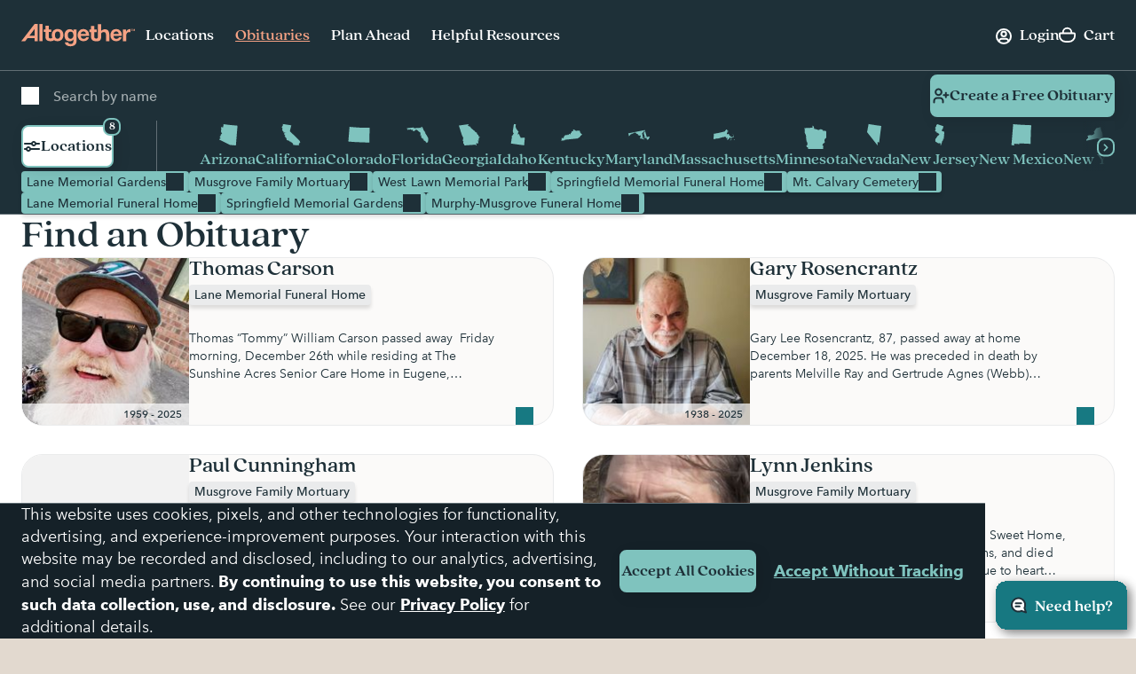

--- FILE ---
content_type: text/html; charset=utf-8
request_url: https://www.google.com/recaptcha/api2/anchor?ar=1&k=6LehRy4pAAAAAAfiQZpSFwEE85TC7rOBS8KZZI_j&co=aHR0cHM6Ly93d3cuYWx0b2dldGhlcmZ1bmVyYWwuY29tOjQ0Mw..&hl=en&v=9TiwnJFHeuIw_s0wSd3fiKfN&size=invisible&anchor-ms=20000&execute-ms=30000&cb=ocnouszga0ic
body_size: 48083
content:
<!DOCTYPE HTML><html dir="ltr" lang="en"><head><meta http-equiv="Content-Type" content="text/html; charset=UTF-8">
<meta http-equiv="X-UA-Compatible" content="IE=edge">
<title>reCAPTCHA</title>
<style type="text/css">
/* cyrillic-ext */
@font-face {
  font-family: 'Roboto';
  font-style: normal;
  font-weight: 400;
  font-stretch: 100%;
  src: url(//fonts.gstatic.com/s/roboto/v48/KFO7CnqEu92Fr1ME7kSn66aGLdTylUAMa3GUBHMdazTgWw.woff2) format('woff2');
  unicode-range: U+0460-052F, U+1C80-1C8A, U+20B4, U+2DE0-2DFF, U+A640-A69F, U+FE2E-FE2F;
}
/* cyrillic */
@font-face {
  font-family: 'Roboto';
  font-style: normal;
  font-weight: 400;
  font-stretch: 100%;
  src: url(//fonts.gstatic.com/s/roboto/v48/KFO7CnqEu92Fr1ME7kSn66aGLdTylUAMa3iUBHMdazTgWw.woff2) format('woff2');
  unicode-range: U+0301, U+0400-045F, U+0490-0491, U+04B0-04B1, U+2116;
}
/* greek-ext */
@font-face {
  font-family: 'Roboto';
  font-style: normal;
  font-weight: 400;
  font-stretch: 100%;
  src: url(//fonts.gstatic.com/s/roboto/v48/KFO7CnqEu92Fr1ME7kSn66aGLdTylUAMa3CUBHMdazTgWw.woff2) format('woff2');
  unicode-range: U+1F00-1FFF;
}
/* greek */
@font-face {
  font-family: 'Roboto';
  font-style: normal;
  font-weight: 400;
  font-stretch: 100%;
  src: url(//fonts.gstatic.com/s/roboto/v48/KFO7CnqEu92Fr1ME7kSn66aGLdTylUAMa3-UBHMdazTgWw.woff2) format('woff2');
  unicode-range: U+0370-0377, U+037A-037F, U+0384-038A, U+038C, U+038E-03A1, U+03A3-03FF;
}
/* math */
@font-face {
  font-family: 'Roboto';
  font-style: normal;
  font-weight: 400;
  font-stretch: 100%;
  src: url(//fonts.gstatic.com/s/roboto/v48/KFO7CnqEu92Fr1ME7kSn66aGLdTylUAMawCUBHMdazTgWw.woff2) format('woff2');
  unicode-range: U+0302-0303, U+0305, U+0307-0308, U+0310, U+0312, U+0315, U+031A, U+0326-0327, U+032C, U+032F-0330, U+0332-0333, U+0338, U+033A, U+0346, U+034D, U+0391-03A1, U+03A3-03A9, U+03B1-03C9, U+03D1, U+03D5-03D6, U+03F0-03F1, U+03F4-03F5, U+2016-2017, U+2034-2038, U+203C, U+2040, U+2043, U+2047, U+2050, U+2057, U+205F, U+2070-2071, U+2074-208E, U+2090-209C, U+20D0-20DC, U+20E1, U+20E5-20EF, U+2100-2112, U+2114-2115, U+2117-2121, U+2123-214F, U+2190, U+2192, U+2194-21AE, U+21B0-21E5, U+21F1-21F2, U+21F4-2211, U+2213-2214, U+2216-22FF, U+2308-230B, U+2310, U+2319, U+231C-2321, U+2336-237A, U+237C, U+2395, U+239B-23B7, U+23D0, U+23DC-23E1, U+2474-2475, U+25AF, U+25B3, U+25B7, U+25BD, U+25C1, U+25CA, U+25CC, U+25FB, U+266D-266F, U+27C0-27FF, U+2900-2AFF, U+2B0E-2B11, U+2B30-2B4C, U+2BFE, U+3030, U+FF5B, U+FF5D, U+1D400-1D7FF, U+1EE00-1EEFF;
}
/* symbols */
@font-face {
  font-family: 'Roboto';
  font-style: normal;
  font-weight: 400;
  font-stretch: 100%;
  src: url(//fonts.gstatic.com/s/roboto/v48/KFO7CnqEu92Fr1ME7kSn66aGLdTylUAMaxKUBHMdazTgWw.woff2) format('woff2');
  unicode-range: U+0001-000C, U+000E-001F, U+007F-009F, U+20DD-20E0, U+20E2-20E4, U+2150-218F, U+2190, U+2192, U+2194-2199, U+21AF, U+21E6-21F0, U+21F3, U+2218-2219, U+2299, U+22C4-22C6, U+2300-243F, U+2440-244A, U+2460-24FF, U+25A0-27BF, U+2800-28FF, U+2921-2922, U+2981, U+29BF, U+29EB, U+2B00-2BFF, U+4DC0-4DFF, U+FFF9-FFFB, U+10140-1018E, U+10190-1019C, U+101A0, U+101D0-101FD, U+102E0-102FB, U+10E60-10E7E, U+1D2C0-1D2D3, U+1D2E0-1D37F, U+1F000-1F0FF, U+1F100-1F1AD, U+1F1E6-1F1FF, U+1F30D-1F30F, U+1F315, U+1F31C, U+1F31E, U+1F320-1F32C, U+1F336, U+1F378, U+1F37D, U+1F382, U+1F393-1F39F, U+1F3A7-1F3A8, U+1F3AC-1F3AF, U+1F3C2, U+1F3C4-1F3C6, U+1F3CA-1F3CE, U+1F3D4-1F3E0, U+1F3ED, U+1F3F1-1F3F3, U+1F3F5-1F3F7, U+1F408, U+1F415, U+1F41F, U+1F426, U+1F43F, U+1F441-1F442, U+1F444, U+1F446-1F449, U+1F44C-1F44E, U+1F453, U+1F46A, U+1F47D, U+1F4A3, U+1F4B0, U+1F4B3, U+1F4B9, U+1F4BB, U+1F4BF, U+1F4C8-1F4CB, U+1F4D6, U+1F4DA, U+1F4DF, U+1F4E3-1F4E6, U+1F4EA-1F4ED, U+1F4F7, U+1F4F9-1F4FB, U+1F4FD-1F4FE, U+1F503, U+1F507-1F50B, U+1F50D, U+1F512-1F513, U+1F53E-1F54A, U+1F54F-1F5FA, U+1F610, U+1F650-1F67F, U+1F687, U+1F68D, U+1F691, U+1F694, U+1F698, U+1F6AD, U+1F6B2, U+1F6B9-1F6BA, U+1F6BC, U+1F6C6-1F6CF, U+1F6D3-1F6D7, U+1F6E0-1F6EA, U+1F6F0-1F6F3, U+1F6F7-1F6FC, U+1F700-1F7FF, U+1F800-1F80B, U+1F810-1F847, U+1F850-1F859, U+1F860-1F887, U+1F890-1F8AD, U+1F8B0-1F8BB, U+1F8C0-1F8C1, U+1F900-1F90B, U+1F93B, U+1F946, U+1F984, U+1F996, U+1F9E9, U+1FA00-1FA6F, U+1FA70-1FA7C, U+1FA80-1FA89, U+1FA8F-1FAC6, U+1FACE-1FADC, U+1FADF-1FAE9, U+1FAF0-1FAF8, U+1FB00-1FBFF;
}
/* vietnamese */
@font-face {
  font-family: 'Roboto';
  font-style: normal;
  font-weight: 400;
  font-stretch: 100%;
  src: url(//fonts.gstatic.com/s/roboto/v48/KFO7CnqEu92Fr1ME7kSn66aGLdTylUAMa3OUBHMdazTgWw.woff2) format('woff2');
  unicode-range: U+0102-0103, U+0110-0111, U+0128-0129, U+0168-0169, U+01A0-01A1, U+01AF-01B0, U+0300-0301, U+0303-0304, U+0308-0309, U+0323, U+0329, U+1EA0-1EF9, U+20AB;
}
/* latin-ext */
@font-face {
  font-family: 'Roboto';
  font-style: normal;
  font-weight: 400;
  font-stretch: 100%;
  src: url(//fonts.gstatic.com/s/roboto/v48/KFO7CnqEu92Fr1ME7kSn66aGLdTylUAMa3KUBHMdazTgWw.woff2) format('woff2');
  unicode-range: U+0100-02BA, U+02BD-02C5, U+02C7-02CC, U+02CE-02D7, U+02DD-02FF, U+0304, U+0308, U+0329, U+1D00-1DBF, U+1E00-1E9F, U+1EF2-1EFF, U+2020, U+20A0-20AB, U+20AD-20C0, U+2113, U+2C60-2C7F, U+A720-A7FF;
}
/* latin */
@font-face {
  font-family: 'Roboto';
  font-style: normal;
  font-weight: 400;
  font-stretch: 100%;
  src: url(//fonts.gstatic.com/s/roboto/v48/KFO7CnqEu92Fr1ME7kSn66aGLdTylUAMa3yUBHMdazQ.woff2) format('woff2');
  unicode-range: U+0000-00FF, U+0131, U+0152-0153, U+02BB-02BC, U+02C6, U+02DA, U+02DC, U+0304, U+0308, U+0329, U+2000-206F, U+20AC, U+2122, U+2191, U+2193, U+2212, U+2215, U+FEFF, U+FFFD;
}
/* cyrillic-ext */
@font-face {
  font-family: 'Roboto';
  font-style: normal;
  font-weight: 500;
  font-stretch: 100%;
  src: url(//fonts.gstatic.com/s/roboto/v48/KFO7CnqEu92Fr1ME7kSn66aGLdTylUAMa3GUBHMdazTgWw.woff2) format('woff2');
  unicode-range: U+0460-052F, U+1C80-1C8A, U+20B4, U+2DE0-2DFF, U+A640-A69F, U+FE2E-FE2F;
}
/* cyrillic */
@font-face {
  font-family: 'Roboto';
  font-style: normal;
  font-weight: 500;
  font-stretch: 100%;
  src: url(//fonts.gstatic.com/s/roboto/v48/KFO7CnqEu92Fr1ME7kSn66aGLdTylUAMa3iUBHMdazTgWw.woff2) format('woff2');
  unicode-range: U+0301, U+0400-045F, U+0490-0491, U+04B0-04B1, U+2116;
}
/* greek-ext */
@font-face {
  font-family: 'Roboto';
  font-style: normal;
  font-weight: 500;
  font-stretch: 100%;
  src: url(//fonts.gstatic.com/s/roboto/v48/KFO7CnqEu92Fr1ME7kSn66aGLdTylUAMa3CUBHMdazTgWw.woff2) format('woff2');
  unicode-range: U+1F00-1FFF;
}
/* greek */
@font-face {
  font-family: 'Roboto';
  font-style: normal;
  font-weight: 500;
  font-stretch: 100%;
  src: url(//fonts.gstatic.com/s/roboto/v48/KFO7CnqEu92Fr1ME7kSn66aGLdTylUAMa3-UBHMdazTgWw.woff2) format('woff2');
  unicode-range: U+0370-0377, U+037A-037F, U+0384-038A, U+038C, U+038E-03A1, U+03A3-03FF;
}
/* math */
@font-face {
  font-family: 'Roboto';
  font-style: normal;
  font-weight: 500;
  font-stretch: 100%;
  src: url(//fonts.gstatic.com/s/roboto/v48/KFO7CnqEu92Fr1ME7kSn66aGLdTylUAMawCUBHMdazTgWw.woff2) format('woff2');
  unicode-range: U+0302-0303, U+0305, U+0307-0308, U+0310, U+0312, U+0315, U+031A, U+0326-0327, U+032C, U+032F-0330, U+0332-0333, U+0338, U+033A, U+0346, U+034D, U+0391-03A1, U+03A3-03A9, U+03B1-03C9, U+03D1, U+03D5-03D6, U+03F0-03F1, U+03F4-03F5, U+2016-2017, U+2034-2038, U+203C, U+2040, U+2043, U+2047, U+2050, U+2057, U+205F, U+2070-2071, U+2074-208E, U+2090-209C, U+20D0-20DC, U+20E1, U+20E5-20EF, U+2100-2112, U+2114-2115, U+2117-2121, U+2123-214F, U+2190, U+2192, U+2194-21AE, U+21B0-21E5, U+21F1-21F2, U+21F4-2211, U+2213-2214, U+2216-22FF, U+2308-230B, U+2310, U+2319, U+231C-2321, U+2336-237A, U+237C, U+2395, U+239B-23B7, U+23D0, U+23DC-23E1, U+2474-2475, U+25AF, U+25B3, U+25B7, U+25BD, U+25C1, U+25CA, U+25CC, U+25FB, U+266D-266F, U+27C0-27FF, U+2900-2AFF, U+2B0E-2B11, U+2B30-2B4C, U+2BFE, U+3030, U+FF5B, U+FF5D, U+1D400-1D7FF, U+1EE00-1EEFF;
}
/* symbols */
@font-face {
  font-family: 'Roboto';
  font-style: normal;
  font-weight: 500;
  font-stretch: 100%;
  src: url(//fonts.gstatic.com/s/roboto/v48/KFO7CnqEu92Fr1ME7kSn66aGLdTylUAMaxKUBHMdazTgWw.woff2) format('woff2');
  unicode-range: U+0001-000C, U+000E-001F, U+007F-009F, U+20DD-20E0, U+20E2-20E4, U+2150-218F, U+2190, U+2192, U+2194-2199, U+21AF, U+21E6-21F0, U+21F3, U+2218-2219, U+2299, U+22C4-22C6, U+2300-243F, U+2440-244A, U+2460-24FF, U+25A0-27BF, U+2800-28FF, U+2921-2922, U+2981, U+29BF, U+29EB, U+2B00-2BFF, U+4DC0-4DFF, U+FFF9-FFFB, U+10140-1018E, U+10190-1019C, U+101A0, U+101D0-101FD, U+102E0-102FB, U+10E60-10E7E, U+1D2C0-1D2D3, U+1D2E0-1D37F, U+1F000-1F0FF, U+1F100-1F1AD, U+1F1E6-1F1FF, U+1F30D-1F30F, U+1F315, U+1F31C, U+1F31E, U+1F320-1F32C, U+1F336, U+1F378, U+1F37D, U+1F382, U+1F393-1F39F, U+1F3A7-1F3A8, U+1F3AC-1F3AF, U+1F3C2, U+1F3C4-1F3C6, U+1F3CA-1F3CE, U+1F3D4-1F3E0, U+1F3ED, U+1F3F1-1F3F3, U+1F3F5-1F3F7, U+1F408, U+1F415, U+1F41F, U+1F426, U+1F43F, U+1F441-1F442, U+1F444, U+1F446-1F449, U+1F44C-1F44E, U+1F453, U+1F46A, U+1F47D, U+1F4A3, U+1F4B0, U+1F4B3, U+1F4B9, U+1F4BB, U+1F4BF, U+1F4C8-1F4CB, U+1F4D6, U+1F4DA, U+1F4DF, U+1F4E3-1F4E6, U+1F4EA-1F4ED, U+1F4F7, U+1F4F9-1F4FB, U+1F4FD-1F4FE, U+1F503, U+1F507-1F50B, U+1F50D, U+1F512-1F513, U+1F53E-1F54A, U+1F54F-1F5FA, U+1F610, U+1F650-1F67F, U+1F687, U+1F68D, U+1F691, U+1F694, U+1F698, U+1F6AD, U+1F6B2, U+1F6B9-1F6BA, U+1F6BC, U+1F6C6-1F6CF, U+1F6D3-1F6D7, U+1F6E0-1F6EA, U+1F6F0-1F6F3, U+1F6F7-1F6FC, U+1F700-1F7FF, U+1F800-1F80B, U+1F810-1F847, U+1F850-1F859, U+1F860-1F887, U+1F890-1F8AD, U+1F8B0-1F8BB, U+1F8C0-1F8C1, U+1F900-1F90B, U+1F93B, U+1F946, U+1F984, U+1F996, U+1F9E9, U+1FA00-1FA6F, U+1FA70-1FA7C, U+1FA80-1FA89, U+1FA8F-1FAC6, U+1FACE-1FADC, U+1FADF-1FAE9, U+1FAF0-1FAF8, U+1FB00-1FBFF;
}
/* vietnamese */
@font-face {
  font-family: 'Roboto';
  font-style: normal;
  font-weight: 500;
  font-stretch: 100%;
  src: url(//fonts.gstatic.com/s/roboto/v48/KFO7CnqEu92Fr1ME7kSn66aGLdTylUAMa3OUBHMdazTgWw.woff2) format('woff2');
  unicode-range: U+0102-0103, U+0110-0111, U+0128-0129, U+0168-0169, U+01A0-01A1, U+01AF-01B0, U+0300-0301, U+0303-0304, U+0308-0309, U+0323, U+0329, U+1EA0-1EF9, U+20AB;
}
/* latin-ext */
@font-face {
  font-family: 'Roboto';
  font-style: normal;
  font-weight: 500;
  font-stretch: 100%;
  src: url(//fonts.gstatic.com/s/roboto/v48/KFO7CnqEu92Fr1ME7kSn66aGLdTylUAMa3KUBHMdazTgWw.woff2) format('woff2');
  unicode-range: U+0100-02BA, U+02BD-02C5, U+02C7-02CC, U+02CE-02D7, U+02DD-02FF, U+0304, U+0308, U+0329, U+1D00-1DBF, U+1E00-1E9F, U+1EF2-1EFF, U+2020, U+20A0-20AB, U+20AD-20C0, U+2113, U+2C60-2C7F, U+A720-A7FF;
}
/* latin */
@font-face {
  font-family: 'Roboto';
  font-style: normal;
  font-weight: 500;
  font-stretch: 100%;
  src: url(//fonts.gstatic.com/s/roboto/v48/KFO7CnqEu92Fr1ME7kSn66aGLdTylUAMa3yUBHMdazQ.woff2) format('woff2');
  unicode-range: U+0000-00FF, U+0131, U+0152-0153, U+02BB-02BC, U+02C6, U+02DA, U+02DC, U+0304, U+0308, U+0329, U+2000-206F, U+20AC, U+2122, U+2191, U+2193, U+2212, U+2215, U+FEFF, U+FFFD;
}
/* cyrillic-ext */
@font-face {
  font-family: 'Roboto';
  font-style: normal;
  font-weight: 900;
  font-stretch: 100%;
  src: url(//fonts.gstatic.com/s/roboto/v48/KFO7CnqEu92Fr1ME7kSn66aGLdTylUAMa3GUBHMdazTgWw.woff2) format('woff2');
  unicode-range: U+0460-052F, U+1C80-1C8A, U+20B4, U+2DE0-2DFF, U+A640-A69F, U+FE2E-FE2F;
}
/* cyrillic */
@font-face {
  font-family: 'Roboto';
  font-style: normal;
  font-weight: 900;
  font-stretch: 100%;
  src: url(//fonts.gstatic.com/s/roboto/v48/KFO7CnqEu92Fr1ME7kSn66aGLdTylUAMa3iUBHMdazTgWw.woff2) format('woff2');
  unicode-range: U+0301, U+0400-045F, U+0490-0491, U+04B0-04B1, U+2116;
}
/* greek-ext */
@font-face {
  font-family: 'Roboto';
  font-style: normal;
  font-weight: 900;
  font-stretch: 100%;
  src: url(//fonts.gstatic.com/s/roboto/v48/KFO7CnqEu92Fr1ME7kSn66aGLdTylUAMa3CUBHMdazTgWw.woff2) format('woff2');
  unicode-range: U+1F00-1FFF;
}
/* greek */
@font-face {
  font-family: 'Roboto';
  font-style: normal;
  font-weight: 900;
  font-stretch: 100%;
  src: url(//fonts.gstatic.com/s/roboto/v48/KFO7CnqEu92Fr1ME7kSn66aGLdTylUAMa3-UBHMdazTgWw.woff2) format('woff2');
  unicode-range: U+0370-0377, U+037A-037F, U+0384-038A, U+038C, U+038E-03A1, U+03A3-03FF;
}
/* math */
@font-face {
  font-family: 'Roboto';
  font-style: normal;
  font-weight: 900;
  font-stretch: 100%;
  src: url(//fonts.gstatic.com/s/roboto/v48/KFO7CnqEu92Fr1ME7kSn66aGLdTylUAMawCUBHMdazTgWw.woff2) format('woff2');
  unicode-range: U+0302-0303, U+0305, U+0307-0308, U+0310, U+0312, U+0315, U+031A, U+0326-0327, U+032C, U+032F-0330, U+0332-0333, U+0338, U+033A, U+0346, U+034D, U+0391-03A1, U+03A3-03A9, U+03B1-03C9, U+03D1, U+03D5-03D6, U+03F0-03F1, U+03F4-03F5, U+2016-2017, U+2034-2038, U+203C, U+2040, U+2043, U+2047, U+2050, U+2057, U+205F, U+2070-2071, U+2074-208E, U+2090-209C, U+20D0-20DC, U+20E1, U+20E5-20EF, U+2100-2112, U+2114-2115, U+2117-2121, U+2123-214F, U+2190, U+2192, U+2194-21AE, U+21B0-21E5, U+21F1-21F2, U+21F4-2211, U+2213-2214, U+2216-22FF, U+2308-230B, U+2310, U+2319, U+231C-2321, U+2336-237A, U+237C, U+2395, U+239B-23B7, U+23D0, U+23DC-23E1, U+2474-2475, U+25AF, U+25B3, U+25B7, U+25BD, U+25C1, U+25CA, U+25CC, U+25FB, U+266D-266F, U+27C0-27FF, U+2900-2AFF, U+2B0E-2B11, U+2B30-2B4C, U+2BFE, U+3030, U+FF5B, U+FF5D, U+1D400-1D7FF, U+1EE00-1EEFF;
}
/* symbols */
@font-face {
  font-family: 'Roboto';
  font-style: normal;
  font-weight: 900;
  font-stretch: 100%;
  src: url(//fonts.gstatic.com/s/roboto/v48/KFO7CnqEu92Fr1ME7kSn66aGLdTylUAMaxKUBHMdazTgWw.woff2) format('woff2');
  unicode-range: U+0001-000C, U+000E-001F, U+007F-009F, U+20DD-20E0, U+20E2-20E4, U+2150-218F, U+2190, U+2192, U+2194-2199, U+21AF, U+21E6-21F0, U+21F3, U+2218-2219, U+2299, U+22C4-22C6, U+2300-243F, U+2440-244A, U+2460-24FF, U+25A0-27BF, U+2800-28FF, U+2921-2922, U+2981, U+29BF, U+29EB, U+2B00-2BFF, U+4DC0-4DFF, U+FFF9-FFFB, U+10140-1018E, U+10190-1019C, U+101A0, U+101D0-101FD, U+102E0-102FB, U+10E60-10E7E, U+1D2C0-1D2D3, U+1D2E0-1D37F, U+1F000-1F0FF, U+1F100-1F1AD, U+1F1E6-1F1FF, U+1F30D-1F30F, U+1F315, U+1F31C, U+1F31E, U+1F320-1F32C, U+1F336, U+1F378, U+1F37D, U+1F382, U+1F393-1F39F, U+1F3A7-1F3A8, U+1F3AC-1F3AF, U+1F3C2, U+1F3C4-1F3C6, U+1F3CA-1F3CE, U+1F3D4-1F3E0, U+1F3ED, U+1F3F1-1F3F3, U+1F3F5-1F3F7, U+1F408, U+1F415, U+1F41F, U+1F426, U+1F43F, U+1F441-1F442, U+1F444, U+1F446-1F449, U+1F44C-1F44E, U+1F453, U+1F46A, U+1F47D, U+1F4A3, U+1F4B0, U+1F4B3, U+1F4B9, U+1F4BB, U+1F4BF, U+1F4C8-1F4CB, U+1F4D6, U+1F4DA, U+1F4DF, U+1F4E3-1F4E6, U+1F4EA-1F4ED, U+1F4F7, U+1F4F9-1F4FB, U+1F4FD-1F4FE, U+1F503, U+1F507-1F50B, U+1F50D, U+1F512-1F513, U+1F53E-1F54A, U+1F54F-1F5FA, U+1F610, U+1F650-1F67F, U+1F687, U+1F68D, U+1F691, U+1F694, U+1F698, U+1F6AD, U+1F6B2, U+1F6B9-1F6BA, U+1F6BC, U+1F6C6-1F6CF, U+1F6D3-1F6D7, U+1F6E0-1F6EA, U+1F6F0-1F6F3, U+1F6F7-1F6FC, U+1F700-1F7FF, U+1F800-1F80B, U+1F810-1F847, U+1F850-1F859, U+1F860-1F887, U+1F890-1F8AD, U+1F8B0-1F8BB, U+1F8C0-1F8C1, U+1F900-1F90B, U+1F93B, U+1F946, U+1F984, U+1F996, U+1F9E9, U+1FA00-1FA6F, U+1FA70-1FA7C, U+1FA80-1FA89, U+1FA8F-1FAC6, U+1FACE-1FADC, U+1FADF-1FAE9, U+1FAF0-1FAF8, U+1FB00-1FBFF;
}
/* vietnamese */
@font-face {
  font-family: 'Roboto';
  font-style: normal;
  font-weight: 900;
  font-stretch: 100%;
  src: url(//fonts.gstatic.com/s/roboto/v48/KFO7CnqEu92Fr1ME7kSn66aGLdTylUAMa3OUBHMdazTgWw.woff2) format('woff2');
  unicode-range: U+0102-0103, U+0110-0111, U+0128-0129, U+0168-0169, U+01A0-01A1, U+01AF-01B0, U+0300-0301, U+0303-0304, U+0308-0309, U+0323, U+0329, U+1EA0-1EF9, U+20AB;
}
/* latin-ext */
@font-face {
  font-family: 'Roboto';
  font-style: normal;
  font-weight: 900;
  font-stretch: 100%;
  src: url(//fonts.gstatic.com/s/roboto/v48/KFO7CnqEu92Fr1ME7kSn66aGLdTylUAMa3KUBHMdazTgWw.woff2) format('woff2');
  unicode-range: U+0100-02BA, U+02BD-02C5, U+02C7-02CC, U+02CE-02D7, U+02DD-02FF, U+0304, U+0308, U+0329, U+1D00-1DBF, U+1E00-1E9F, U+1EF2-1EFF, U+2020, U+20A0-20AB, U+20AD-20C0, U+2113, U+2C60-2C7F, U+A720-A7FF;
}
/* latin */
@font-face {
  font-family: 'Roboto';
  font-style: normal;
  font-weight: 900;
  font-stretch: 100%;
  src: url(//fonts.gstatic.com/s/roboto/v48/KFO7CnqEu92Fr1ME7kSn66aGLdTylUAMa3yUBHMdazQ.woff2) format('woff2');
  unicode-range: U+0000-00FF, U+0131, U+0152-0153, U+02BB-02BC, U+02C6, U+02DA, U+02DC, U+0304, U+0308, U+0329, U+2000-206F, U+20AC, U+2122, U+2191, U+2193, U+2212, U+2215, U+FEFF, U+FFFD;
}

</style>
<link rel="stylesheet" type="text/css" href="https://www.gstatic.com/recaptcha/releases/9TiwnJFHeuIw_s0wSd3fiKfN/styles__ltr.css">
<script nonce="MDrdZ3uWNxvDK0-C-5YQbA" type="text/javascript">window['__recaptcha_api'] = 'https://www.google.com/recaptcha/api2/';</script>
<script type="text/javascript" src="https://www.gstatic.com/recaptcha/releases/9TiwnJFHeuIw_s0wSd3fiKfN/recaptcha__en.js" nonce="MDrdZ3uWNxvDK0-C-5YQbA">
      
    </script></head>
<body><div id="rc-anchor-alert" class="rc-anchor-alert"></div>
<input type="hidden" id="recaptcha-token" value="[base64]">
<script type="text/javascript" nonce="MDrdZ3uWNxvDK0-C-5YQbA">
      recaptcha.anchor.Main.init("[\x22ainput\x22,[\x22bgdata\x22,\x22\x22,\[base64]/[base64]/[base64]/[base64]/[base64]/[base64]/[base64]/[base64]/[base64]/[base64]\\u003d\x22,\[base64]\x22,\x22wphhHQFjWUNGFkttMCjCh1PCg8KnCC3DgATDkQTCozrDqA/DjQDCmyrDk8OUIMKFF2/[base64]/[base64]/DkV/DmHIfP8O2w6lqRMK4JRbCkFPDsAdBw7hMMR3DqcKFwqw6wpzDoV3DmlZhKQ1DHsOzVRYUw7ZrBMOyw5dswrltSBsXw4IQw4rDuMOsLcOVw43CgjXDhnYiWlHDlsK+NDt2w5XCrTfCg8K1woQBaDHDmMO8F3PCr8O1OGQ/[base64]/[base64]/Dj8OVOMOSwrtdw6VAwokjw4x3w5Ysw6bComHCpFMWKMOmPTUdS8OoD8ODIQHCvwBQM1cAaywFIsKYwqhAw4kswqTDmsOaD8KGecOUw4TCp8OcI3zDuMK3w5PDvB4IwqtAw5rCmMKNGMKFCMO0Hyx/[base64]/w6V9w4PCu8OZJ8OgQ8OBAsO8TGk4ZVDCrzLDnsOGIm9OwrQ3w4XDlxBfFwjDq0dpeMOcD8OKw5nDvcOHwpzCpBXDkXvDlEsvw6rCqDDCpsOLwrzDnAjDi8KYw4R6w4Mvw64Mw4QnLSnCkAjDuT0fw6bCgGRyCsObw78QwrZhBMKrw5/ClsOEDsKewrDCvDHCtyDCugLDgMKhJxV9wqJ9aSEdwpjDlnQAFC/CgMKaDcKjZUvDoMO4UcO9TsKaV0PDsBnCosOlI3cyecKBccKGw6rDuWHDtjYFwqTDjcKEX8Kgw6zCqWHDu8O1wrjDhsK+KMOYwrvDnzFvw5JABsKBw6vDq1RCbVfDhi1ww53Cq8KOR8OBw5PDtsK7EMKXw5p/[base64]/ChMKPZiQvwqMMfsOwdMOMwqjDm8KqKG1MwpU7wqMONMOrw6cbHcKVw656QcKJwphnZsOPwqQ9GcKOV8OYQMKJTsOOUcOCJTbCtsKQwrhTwpnDlGTCi2/CusKawpULWUspJ0HDmcOiwrjDujrCicKBWsKWPCsiRsOZwoV8BcKkwptCScKowoBncsKCBMOaw4lWBsOMWsK3wrXCj3Ivw40acDrDnEHCkMOewpPDnFNYGj7DnsK9wqIjw4PDicO1wrLDvVHCijkLGX8aCcOrwp5VS8Kcw5vCgMKsTMKZP8Kewq8twp/[base64]/CrjBWw5jCn8OJPx9Cwpkzw74aNR/DpAFaPsOewrBPwp/DoEsxwo1BJMKVT8K3wqHCnMKfwrjCmVAjwq1zw7vCjsO6wqzDnmHDmMO/EcKrwr7Dv3ZMPRAAOyHCssKDwrlFw4ELwq8aPsKtB8KvwoTDiAXCigwxw7IIJl/DgMOXwolCfhlxBcKMw4glJsOWE39nwqNBwrA7I37CocOfw47Cn8OcGzp7w5XDicKmwrLDrx/[base64]/DrwHDv8O6w6HDhMOrVMOgwrHCqcKxwqvCjBh4wqEJf8ObwrlQw7Faw5jDn8KiH0/[base64]/CoMKdcMKMw6pyOcKzwoNCwqhVw6ZBX8KLwqjCkMOqwrcBEsKhZMOKQz/Dr8KGwqHDuMK0wrHDu3JpQsKfwpnCuFUZw6nDocOpL8OPw6TCvcKUF1hxw7rCtxkewqDCi8KQek4WV8OlVz7DvsO9wq7DvQdGHMK2EmTDl8K5a0MIbcO/I0d2w7PCu0cMw4dxBHnDkMKSwoLCucOAw7rDm8OebcOxw63ClMKIZMO9w5TDgcKtwrHDp3YGGcO1w5bDncO2w4c6FxsGaMOaw7rDmhxqw7V/w6bCqhF3wr/DvkfCocKjw6XDu8KFwoXDk8KtJsOILcKFdcOuw51ZwrtAw61Ew7PCuMO7w6c/[base64]/DgSRAQnxZFDvCgcKmw7BMwqbDtcOKw4xUw6/[base64]/Cr8OjNDF+w6F8woLCn8KtwrAQO8OxwoIcwr7Dp8OhBMKYOcOyw5EIMwPCpMOzw6E8IhHDmTbChA8rw6nCi2UZwonCuMONO8KADjlDwqnDocKqBGzDocK9EX/DpmPDlRnDjg0pcMORNsObZsOGw40hw5UXwrnDjcK7woPCpCjCq8O3wrYLw73Cl17Dh35kGTF/NhTCg8KrwqkiGsKmwq0KwrY3wrJfaMKcw4XCgcO1RDRxL8Okw4RHw5/[base64]/CmDrDoDfDiQUzwqTCu8Kdfl8AwqwFw5XDlsOowpI3FMKDSsKGw5wDwrx5VsKJw7LCkcO3w61idsOuYk7CuzLCkcKbWlzDjyFEGcOOwrwvw4nCiMKnAC/DtycqZ8KTIMK9VSUKw7ArPcONOMOXa8KNwqFuwpVyRsOLw5NZJBRHwqh0VcO1w5xIw6Brw6PCpVxzOsOLwpkzw6kfw7vCmcOwwqHCn8OoR8OJXAcSwrRib8OWwrrCshDCtMO3woDCocKcDwPDny7Cj8KAf8OoG38yL2c3w57DgcOXw78fwqJkw61qw7FtO0Z/[base64]/wrPDk1AqBsK0YsKnwqYWwq/DumzDrDo5w6vCpMK1asO9WMOFwotgwoRkVMOCFQonw5ceCijCnsOow5JWBMOqwq3DnVkdN8OrwrPCocOOw5XDmRY2D8KQL8Kow7IgNWwSwoAVwrLClcO1wromVDLDnAzDjMKBw61ywrVFwq/CjSFSWsOKYw9Pw4rDjkzDq8OAw6xNwpvDuMOsJRxUZMOHwrDDp8KWIsOXw5Vkw4M0w5V7asOww6fCkcKMw6/CusOywrY2E8OuLUPChyRywp0/[base64]/DviI1AcKGRMOxKHzCkX/[base64]/QmvCmT/DisOSwqTCscKRVHjCp1XDmcOkR8OOw5nCgSZgw6Q/HsK0Qyd8IMOgw7sswoHClHx7RsKwWA93w4XDtMK6wobDu8Kywp/[base64]/CrMKPMsKTwq/CnsKvCMONw7zDvcOWw7zCqVXDtW05w4AODMOcwp3CjsKgfMK4w53DjsOUHDcgw4/Ds8KKCcKHOsKkwpAXDcONB8KPw5tiTsKaVh5vwoDClsOrFTZ+I8KXwpPDpjwBTT7CpsOTA8OAaEcCRUTDpMKFJg1IRlMRVsOge3/DkcK/[base64]/SmHDv8ODw5fDusO2YBcsw5glBwhdZcKbAsOfS8KBwoVVw51LOA9Kw6vDlkhbwqIrw7PDtDIBwo3ChsK0w7/DuygDfApEXhjDkcO0NAw6wpZcC8KUw4B9acKUNsKww77CpzrDocO2wrjCoxouw5nDoQvCkMOmQcOsw6fDkCZGw4RiPsKYw4tTBVDCqVZibsOswpvDkMO4w4rCqh5Wwr4zKQHCvhTCkEzDlMKReh0ZwqbDssOxw6/DvcOHwobCj8OzGRTCicKlw6TDnyclwrrCkX/Dv8OgWcKZwrLDiMKERz/DvWnCvsKhSsKYwoHConhWw5nCusO1w7N7XMKBG2LDqcKxf2wuw5jCvDNufMOnwqlzS8Ktw7N2wpIQw4gfwpM4dcK7wrjCmcKRwrTDhcKAL1zDnXnDvEnCgzdQwrLDvQc8eMKWw7F0YMK4NzslDhxLDMObwqLDrsOlw5/CqcKCCcOCM1hiAsOZaSgYwp3CmcKPw5vDj8O0wq8iw5JndcOUw6bDjVrDqnsewqRSw6JOwqTDp04OFm90woFdwrLCisKUbRc1eMOhw6YlGncHwpZ+w54XGlciwo/DvlHDrBQTSMKPNBDCiMO9OnxXHGfDhcO/wovCnVcKfcOCw5jCqSB2KXTDoUzDqUkrwrdLdMKfw4nCqcK+KwEow6fCgybCsh1aw5UPw7jCriI+bxoQwp7CrsKybsKsDyXCkX7CjsKnwrrDmEFAWMKIamnCkQfCtsOuwoQ6Rz/ClsKaVwJCKxfDhsONw5lEw6TDsMOPw5LCssO/wo/[base64]/Cv8Kzw5LCjSXCl21/X8OQOwjDtVLCjMORw6Moa8KJbThpV8K+wrPCmTDDicKqB8Ocw6LDuMKmwpg7chXCtl7DkQAcw4Z5w6/DjcOkw4HCq8K1w5rDhB1qZMKWVksMQETDpGYEwpHDoUnChFLCn8Oywoh2w55CHMKjeMKAYMKtw7Z7bDvDl8K2w6EIQMOjXSjCpcOpwq/DsMO3CC3CuT4gT8Klw6TDhHjCr2/CoTjCrMKHFsOBw5tiecKAfBI8HsOzw6jDkcKowrVySVXChsOtwrfCl3HDj1nDrH0/H8OcUcOfwqjCmsKWwoTDqg/Dm8KZScKKKl3Dp8K0wqhTXUjDnQbDtMKxMQl6w6pTw7sTw6NSw63Ct8OeeMOxw6HDksOjTDobwooIw5wZRsO6CX9lwrtKwpPCvsONOigDKcOTwp/CgsOrwo3Chj8JBsOeC8KjUgU3C1bCnltFw7XDjcOpw6TCmcKmw7zChsK/wpk3w43Dtzo9w7p8MhhVd8Kiw4vDnH/CnQjCsA9rw6vDkcOIE3fDvRdtXgrChUfClRMww4Ntw6jDu8Knw7vDt13DtsKIw5/CtMOQw70REsOeXsKlCWJja3cUf8Omw5JUwphUwrwgw5o1w7FLw7oFw4nDsMOtXCRUwrE0QTvDtsKAKsKXw7bCscKPJMOkDwfDvz/[base64]/DmcKtw4bDncK/wrnCrT/CjEnCi0llYn/Dny7Cg1DCosO/H8K9c1cEGn/CgcOlCnLDqcK8w7DDuMOgJRZvwrfDrSDDgMKgwrRJw4AtBMK7asK/KsKaezXDgGnCucOuN3pjw7krwoh0wpvDrHAcYm0tB8Ksw7ZiZCzCs8KZW8K/EsKOw5FEw7TDtS3CmWLDlQTDgsKXAcOeBzBHJzRYWcKsFcOYNcOgOHsuw4/CrC3DqMOWRcKowrLCtcO0w6pPSsKhwqHCkQ7Dt8KtwrPCilZtw4pSwq/Cu8Kww43Cjn/DuyQkw7HCgcKew4ckwrXDvilUwpDCq3xLGsOUM8OPw6dew7ZOw77CjcOSOCVZw613w5nClW7CmnvDkknCmUh+w504TsKMW0fDrBsGP1ZaQsOOwr7CixN3w6/DrMOhw7TDoEpff3U0w73CqGjCjlkHJhpDTMK7wq0UUsOEw6DDhUEmCMOIwpPCh8KndsO3KcOtwp5YS8KyDVIaecO2w53CrcKawqxvw6U/HHvCmSTCvMKVw7jDlsOvcy9AImIJGxbDm2vCl2zDiywLw5fCjkHCi3XClsKUw5FBwroYCzxFEMO4wq7Dgjshw5DCuwxlw6nCn10awoYtw4dqwqoiwp7DusKcOcOCw48Hf2x8wpDDhDjCu8OsVVJnwqPCgjgBBsKPGC8dMDRHbcORw7jDuMOVZcKaw4HCmS/DvALCondzw5DCtynDuhjDuMOWSGclwqfDiynDlS7ClMKpTBQZQcK1w759MBTClsKMw4XCnsK8XcOAwrIRTCgQTBzCpg3Cu8OGHcOMaUTCsTFOcsKcw49xw6Bfw7nCnMOPwp3DncKHKcOhPSfDn8O7wr/CnXVfwq8OdMKhw5lBfsO2bEnDqGzDoS4pCcOmbFLDtcOtwpbCsQ/DoT3CqsKvQ2l+wpTCmX7Dn1TCrBhUKsKVW8O4fxvCpMOXwofDjMKfVRzCtFAyPsOrG8O9wotjw4HCgsOcMMK2w5vCkjbCnjDClGpTU8KuTTQIw77CszliF8OQwoPCjVvDkywNwqx2woM+Mk3CpGDDiErDrCfDiV/DtxPCgcOcwqkZw49ww5nCsGNow6d3wrzCrnPCj8OGw5LDksORP8Kvwrg8UUQtwoXCn8OFwoAGw5LCssKzHQHDiDXDhxXCrcOAb8OGw6hrw49UwqNAwpkEw4Y3w6PDt8K3Q8O1wp3DmcKZbMK0TcKHLsKYDsKmw4XCiWs2wr4wwpN9wrzDjWbDqUTCmxbDtl/DmQbDmCspe0wjwrHCjzTDnMKCITEkLi/Ds8KMdDzDjRnDuRbCp8K7w5PDrcKdAG/DjR0Owqo9w7RhwoBnwqxlaMKjKR5RLlPDtcKkw4h1w7okEcOvwoAdw6HDoFfCp8KjM8Kvw7TCn8K4PcO9wozDuMO4RMOUdcKYw5HCg8OawqcMwoQSw4HDky4JwpbCnSLDlsKDwoRJw5HCqsOEfkvCgsOKTC3DqnXCvcKOMy3ClsKxwo/DvkMuwp5aw5djH8KDJG5TaAsbw7R9wrjDliQhQcOHGcKSdcO+w6bCusORWD/ChsO6KMKhGMKxw6MOw6R2wpHCtcO6w6sOw5HDr8K4wp4AwrXDhXLCvgsgwpoZwoFGwrbDkypZZ8OIw5/[base64]/DmsKPanXDlMKjwonDrsKkw63DpMO0PwLDmnHDjMO6w5TCrsOUZ8Kww5PDqEg6BhMUcsOxbAleO8O1XcOZFUR7wrDChsOQS8KJdGoww4HDnmAowqEEAMKuwq7Dv2ojw4l+DcKJw5nCvcObw4zCoMK6IMKhCjdkDy/DuMOXw4AUwo81bUItw6LDs1vDncKtw7TCvcOkwrnDmsOxwpYAUcKgWQbCsU3DmsOYwoB/G8Klf2HCqinDpsOWw4jDjcKFeDnCj8KXCiPCoENXW8OIwp3Dm8Kkw7w1FEV9UUvCtMKiw6YrfMO7FXnDpsK6SGDCh8OqwrtEacKfWcKOZ8KHBsK/wq9Cw4rClC8Hw6Fjw7fDhApmwprCtEM/[base64]/CvywYwo04e2fChMOkwoHChhDCnEPDp3Maw7DDtsK/w4Yzw5I6ZA7CgcO+w6/Dt8OQHsOZJsO1wo9VwpIcbBnDgMKpw47ClQg2QmnClsOEXsKvwr53woDCvFNXT8O8BMKbWhPCnmAKPlvDhGrCvMO2wocAN8KWVsKmwpxBXcKvfMO6w4vCoiTCl8OJw7EDWsOHc2YYCMOjw4nCg8OBw6XDgHgJwrw4wovCo31ZLxNxw5bCuR/DmVEgZTQbMjJ8w73DtkJ9FS94XcKOw50PwrnCo8OvRcOmwp9GMcKyF8KIX1lyw6nDvg3DrsKCwrnCg2zDu2fDpC0efT40fCsyUsK4wp1jwpR+Bz4Iw5zCgRxDw7/CpWx0wpIjL1XCh2Y3w5rCocKIw5puKHPCv0vDrMKzFcKGwojDoDEkIsKSw6XDq8KxdjJ4wqPCosOhEMOpwr7DmXnDvVMiC8K9wqPCiMOHRsK0wqcRw4VLAVnCksKKBkFANB/DkFzDjMKNwonCjMOZw7/[base64]/w7fDqMKpw7BPbcO0w47DjBvCpMO2wrkUw5zDn8KAw7PCsMKjw4/CgcKyw4dKw7LCq8OhdH8/T8K9wrHDr8Osw5U7ABAbwp5VBm7ChCjDnsO2w5fCgMKeTsKDbjTDlGkDw5A/w4xwwqTCiSfDsMOVPBLDv3jDiMKGwp3DnC7DkmnCoMOWwotkOlPCkSljw6t0w7F1woJEG8OSFVxiw4PChMKCw4nCqz7CgCjCgWTCgVrCl0dkXcOoXmp2d8OfwqvCkAATw5XCiDDDncKXFMKzFlvDt8Onwr/Cmw/DlQh8w7/ClQMvbElIwrgIE8OvE8K6w6jCnELCjFDCqMOCUsO4SBx6ZEEOw4vDmcOGw7XCiVMdZyjDkQg/PcOHdwZEfhzDj3/[base64]/exbCo2oEw4kNRR0Aw68Aw7rDtcOhwonDgcKYw7s1wrV1KXXDhcKkwojDsFzCusO8UcKNw7rDhcKUVsKUSsOPXDPDnMKISnXDucKZE8ODYFTCksO4bcONw7NWUcKvw5LChVN3wpkUYBUcwr7DiE3DmcOAwq/DqMKBDg1fw5jDksOPwpPDvCDDpnFUwqhAF8OXMcOawqPDgcOZwonCjHbDp8OmNcKVesKQworDtDh0K1ddY8KkSMKFK8KPwq/[base64]/PWpxwpdwYsKfbHbDn8O1wqjCk0dlQ8ONThUzwrkew7HCjMODGcKnXsOmw71bwojDhcKIw6TDvyAYAcOrwqxXwrHDslQxw4PDjyfCicKEwp8Zwp7DqBLDlxVvw58kUsKCwq3ChwnDvMK6wrLDlsOYw61NAMOAwo0fLMK1ScKiS8KKwr/DrgFlw7V0Thh2EUwgEivDv8Kkch/[base64]/CoGk8w4HDiWBuMsK8a8O9LsK+wrBsw7nDosO/OH3DrjHDg23Cl1rDrR/DqSLCvFTCq8KrJ8ORIMK0QcOdQUDCrCJcwpbChjcuBmVFcCfDjX7CiBjCrsKfUW1fwrp+wpZ/w5vDvsO5V1hSw5DCtcKgwprDqMORwqjCl8Obb0PCuxE+E8Kxwr/DvEUtwpoFcmfCij9lw7TCs8KtfAvCj8O/ZMO4w7DDrxYMaMKdw6LCvCpEasO2wpVawpdIw6fDuFfDsR8yTsOHw4cNwrMzw6wrPcOrcTnChcKXw7gAGcKYRcKMKU7DssKbNEN+w645w4zCicKRXXLClMOIRMOyUMKmYMKobcK/NsOJw4nClhMFwo58ZsKraMK+w6ZHw6pSZ8KidcKhfMKtPcKOw754HlfCsgvDl8OAw7rDrMOvbsKYwqrDicKKwqN/B8K/ccOEw4MHw6d3w4hTw7VNwp3Dt8Kvw73DmW5UfMKbFsKKw4JKwrLChsK/w68bRxBYw6zDvRpgDRvComoEDMOYw4Acwo7Cmz4xwr3DhAHDksOKwprDjcOiw7/CncKrwqhkTMO4IQzCjsOmGsK2P8Kgwq8cw6jDvHw6w6zDoU5ow6nDplhQXRDDvGfCrMKzwqLDh8Kxw7FZD3R9w6/CpsOjZ8KUw4Vhwr7CscO3w6HDjsKtKsKnw6PClFwBw50tdjYVw6kEWsONcxhRw5g0wr/CgFgyw73CncKaPXI7YwHCiy3Cm8KJworCocKxwoIWMAxLw5PDpR/DhcKZBm59wo3Cv8KDw7wDN38Yw7jDp1/Ci8KWwrUNYsKvZsKmw6TCsn/CrcKew5pWw4gJXMO7w45LEMKcw5PCj8Kaw4nCmmjDnMKWwr5vw7Bowr93IsOaw6F1wqrCpzxTKnvDlMOfw7UjZRk/w5XDoxLCnsKnw54rw6bDmy7Dlxx8Z2DDtXXDmkwHPFrDkgbCnMKxw5vCgMOPw41WXsOod8Olw47DnQrCunnCpivDojfDpFXCtcOSwrlBwq9xw6ZeZiLCqsOswqbDoMKKw6rCsGTDo8Kgw7dUZhk0wp4sw4ocVV/DlsOZw690w6J5K0nDncKle8OiQHcPwpV/MmXCn8KFwpnDgMOBV3vCgifDvMO8Y8OaEMKuw4vCo8KuJkBqwpXDvsKSAsKzBSzDrVDCo8OOw74tBHbDnCXCrMO8woLDvWkmcsOjw40Gw4EFwq0DaDRMIlQ2w4rDrQUoMsKNwqBvwq5KwpTCtsKuw7nCqy4xwrMtwrAlbVBbw7tEwpY2wq7Ds1M/w5/CssO4w5FIasOtfcOcwowywrnCthzCrMO4w5TDpMOnwpYVY8Ocw44oWMOhwoLDhsKiwptFUMKdwqxUwqLCsHPCo8KfwrsTGMKoZFpSwpfChsK7I8K5YAZgfcOpw4lfVMKWQcKhw7MgKDoVQ8O7PcKWwpd1HcO3U8OJw4FXw4PDliXDtsOBw4vChH/Ds8OpMkPCuMOgSMKXGsO1w7bDph1+AMKzwpTDh8KjNcO0wrs1w53DjUgCw60xVMKWwpTCuMOzRMOkZGrDhVsJax5mVnfCiULDlMKWOHNAwqDDskBZwoTDg8Kww6/CtMOTCmPCpgrDiVPDuXQUZ8ORdDZ8wpzCnsOwUMOoG0gmccKPw4EOw57DpcOLWcKuV3DCnwjCscOFJ8OvNcKcw4AYw4/ClTZ+Q8KSw7ZKwpxiwo5Gw61Sw7ZOwpHDiMKDYlzClHl/[base64]/CnMKTEsOZPMKpwptZRsKlB8KywowXc35HHUVQwqHDsWPClVkHE8OTQ0PDrsKKCmDCr8KUN8ODwolTB0LCmDZadXzDoD9swpdawq/DrywmwpEHOsKde3wXRsOjw6QPw6NScRxOBcKsw4gle8OuZ8KfQMKrbmfCtcK4w7ZXw7PDj8O9w6jDp8OFei/DmMKud8OIL8KAI37Dmz/DusOxw7/CrMOpw69kwqTDpsOzw4PCssOtflVrG8Kbw4VQw63Co1J6ZkvDmGEtYsOOw6jDt8Ogw5IbRsKwZMOHSMK6w4zCvSBkd8ODw63DkF3DncORamIzwq/DjSspE8OAV2zClcKdw68VwoJNwpvDrDljw4vDvsOkw5zCrDV1w4rDvcO3Pkp6wpnCoMKkWMK5wrR3fhNgw5cyw6PDt1c7w5TCgiVXJzfDkw7Dmj3DmcKhW8OrwpEoKj3CrTvCrzLDmUHDtFAzwqtQw7xqw7XCjwTCj2HDr8OKY1/CpE7DmsKaCsKDPg90FHvDhHZswpDCsMKhw7/DjsOcwqDDjRvDm3PDkF7DoCTDqsKsAsKGw5ACwqpla0N9wrLDjENpw6AiKHNOw6hTI8KlEybCoX0KwoFyfsO7B8K9wr0Tw4/DrsOsKcOwKsOAXX4Tw6zDsMKvbHdiYcKwwoE2w7jDoQvDjV3DkcKdwqgyXh4RSUsrwq5yw486w7JNw4IPK0sGYk/[base64]/ChCZCAcKtZsO5LUXDpcO6Y8O6w5jCvAAhOEBuIU51GRUCwrnDpSd5NcO6w4vDn8KVw4XDqMOpOMOkwqvCtcKxw5bDjTY9b8OTNFvDuMORw71Tw4DCocOpY8KjQQbCgC3Dgzoww5DCq8K+wqNSJVJ+GcO1OlDCq8OewqHDoGZLQcOMairDgS5cw4/CosOHdjjCuS1rw7bCvFjCnAxPflTDly5wEh0jbsKow4nCgGrDpsKMZzkfw78/w4fCoRAeQ8KIFgPCpy0Tw4zDrWQSbcOgw6fCsxhdbhXCvcKybBc4IQ/Dum8NwqxJw59pdGV/[base64]/Dnx7DiEPCqcKcOE9ZOGZdShYZwqE8w6xLw7rCtcO1wo00w7nDsF/[base64]/w6/CuMKDw5FgGcOuwr7Cg8OHPgHDlnzChsOPE8Ove8OWw67DmMKnW1xabFHCpkshEcOAVsKScVAeU2oyw6p8wrzCkcKzYz5tKMKbwqzDpcOXGMO/[base64]/w7PDs8OXwrpJw63CngxYXDIbeMOLwqQVw6zCjS/DswzCvMO0wqjDhSzDv8O/wrtew6bDnk/[base64]/CqxIUOl1Aw5zCsUNnBMOkw6cRwpfDnSE9w4/CriJXdMOvc8KfRMOwJ8O7QxjDsDNvw7HCgibDoBB2ScK/w4oIwpzDj8O6dcO1WFbDn8OrXsO+f8KCw5XDrcKtKDpkfcKzw6fCp2XCmV4dwoY9aMKNwofCjsOIR1ElM8OQw47DiF8qBsKxw5TCr3PDpsOEw6MiSX9ow6fDsVzCssOOw6MXwoTDo8Ojwq7DjkZHUmbCg8KzHsKEwp3DscKuwo82wpTChcKjMXrDssKGVDnDiMK5Wi/ClwPCo8OEUQXCqzPDucKEwp5IYMOZHcKmAcOwXhHDrMKJFMOTPMKzH8OlwrTDisK/eix/w5/Cl8O5CEjCjcKYG8K4AcOuwrh7w5lnWsKkw7bDhsOhTcO0GwrCvknCp8OIwqgUwq9Zw5Vpw6/DrFrDvUXCkCLCthzDqcO/[base64]/TcOuw4tOXcKrazBnXCHDtD7CgsKmw6hjCFvDgSVMUSVjShIeIsOTwpnCv8OxScOQdEkVOxzCtsKpQcKvGMOGwpdDWsK2wos6H8KGwrQPMw8pDy0Pf2ImeMOJH1nCvW/DtA4Mw4xbwpnClsOTHUI/w7RofsKtworCt8KYw7nCosOSw67Dn8ObUcOxwoEYwprCt1bDp8K7bcKSccOqSh7DtWBjw50UXsOswqHCt0twwqgcSsOmPx/DuMO0w5tgwq7CmWhaw6TCvH5gw6vDhwcmwp8Ww6ZmJk3CjMOPIMOtw70Dwq3CrsKAw7XCtm3CksKTSMOcw7XDksKZAMOawpXCrXHCmsKSEV/Du1MwYsObwrbCkMK6ITwnw7xMwos0HHQNacOjwr3DuMKvwpzCsXHCj8O/w5hsZy/CisKaVMKawqbCmiUVw6TCq8OTwpwNKsOXwplXWMORPnfCp8OgfgLCnmrDiR/ClgXCl8Oxw7Ebw67Dmg1hTSV0w43Cn0TCh0omC0s6UcOEdMO3NSrDpsOAJzVMVhfDqWzDjMObw6UtwrTDs8K1wq4iw7g6w6TCkl/DqMKCcgfCiFvCl0Eow6fDtsOAw41TU8KAw6TCp19hw7/CksKmw4IswoLCjThObcO1Hj/DqsKPP8Odw4E2w587KHfDvMK3AhjCrSVqwqA1CcOLwqvDvj/Co8O1wplyw5/Dtx0qwrMMw53DgDHDpnLDpMKPw6HCgwfDgMOzwp3Co8Opwp4HwqvDgB5OXW5xwqRUV8KfesK1GMOTwrxnfhfCpVvDmwvDtsKtCE/[base64]/[base64]/CocK3LxJVwqXCjxrCqsKxwrk9F8OBw6jCmX8hesK5LXXCu8OEdcO+wqQlw6Vdw5lvwpM6HMKCWAsnw7RIwofCvsKeTH8Vwp7Cp2QJWMKdw7bChsOAw7sFTmnCgsKcX8OnOBzDhjfCiknCnMK0KBnCnCvCrUvDsMKgwovCikINF2swdQw8e8K/RcKGw5vCtkfDv0sFw6XCsmFdHFfDnxzDscOuwqjCgzcFdMOiwr4jw65BwpvDusKow5kafcOrDzcUwrB/w6HCrsKJfSIGKDs7w6dowqJBwqTConHCscK6w54oPMKywqLCqW/CujTDmsKEHRbDmDdIBSrCgsKTQiwReATDvcOubxxkccORw5NlOMOow5HCoBfDuUtTwqpwHh14w5ccQiPDgnnCoTfDlsOmw7XCugNrIEbCg1UZw6jCs8KlTWFoGmLCrj8JcMKQwr7DnkbCtiPDnsO/wrrDpQDChUjCt8OowoXDt8KRRcOnwrx0BEM7d0LCoE/CvE59w4PDt8ONWF0zE8OdwoPClU3Cqx4ywrLDoU5nW8K1OH3CogXCgcKaEcO4JArDvMO5UcK3YcKmw7jDhDguCyDDt2Jzwo51woTCqcKkRMKkMcK5McOLw6zDu8O0wrhYwrAmw5/DpULCkzVTVhd+w4g/[base64]/DnsKAYsOVwqzDnHVfH8Khw6zDksK6ecOrw5fCvMODR8KuwrRDw71gZzEZR8KMRsK/[base64]/azvCrcO6wqjCmcO1XsOUKE/CkBbDuMKkd8K/[base64]/w7vDjDfDpMOeH8OyTEXDtMOgOR/ClsKkLyRuw7XCrwPCk8OmwpHDkcOxwoo1w7zClMOKZSnCgmXDgGldwrEww4XDgy8RwpfDmRvChE4cw4rDnScdKsOcw5HCigTDkwFBwp4Lw4/CrsKyw7ZeDGFQL8KoRsKFF8OPw7l2wr3Cj8KXw70pFg0zTMKIGCZZI3IYw4PDkXLCmjxRSzRgw4LDhRYBw7/DgCxnwrnDlWPDs8OQEcKQGA0ewpzCscOgwrXDhsOkwr/DkMOwwrXCg8KHwoLDsxXDkVMlwpNcw4/[base64]/DtkrDq8KSw4bCqsK4LzzDiHvDj8O5w4RnwpjDhsK9w71sw70JUXfDomXDj2rDoMKIZ8Kkw6AHIB7Du8OHwrgIIxXDlMOXwrvDnjnCrsOMw5fDmMOAZzkoc8KYDybCj8Oow4QHLsK/w5hDwok/w7/[base64]/[base64]/UsKecitaX0M4wo1FH8K4wp3CusOAKkQsw5NQfMO/N8Oewqs7a1TCn2cVWsKsZhnDtcOIGsOnw5ZcOcKIwp/[base64]/Cp8KoSsKgHk55dcOZw71Fwq/Dn1gQwqjDjcOCwoIzwp1aw5HDrzbDrkLCpmrCjMK+UMKqXxpRw5PDoHnDtkotVVrCiS3CpcO/woDDkMOcRzlTwozDnMK8NUzCmsKhw4FUw41/[base64]/DicKCJgwEQQlYw6YywqrDsQgTcMO2Vnwmw4nCocOuc8O+IWPCp8OeA8OWwrvDu8ODNh1nZ1k+w5jCpB85wo/CscOowoLCuMKNBTLDvC5Bck1Gw77CkcKNKW1Ewr/[base64]/CjGnChcO2YcOAw6/DnsOwbD8wGTpneirDkGfCnVTDhgs9w6pYw65QwpVGXCgwPcK9UDF8w6ZtPi/Cl8KHLXPClMOmY8KZT8OHwqvCl8K9wpo6w6hBwp9re8OwXMOgw6bDssO7woI4IcKBwqhUwp3CpMOTI8OkwpUQwrBUYHZoGSMjw57CmMKOY8O6w6sAw57DqsK4NsO1w4vCux/CkQzDgzchwpEzE8Opwq3Dn8KUw6LDtRDDmSglOsKHZkZ3wo3Dp8OsesO4w6kqw6RxwpfCjiXDrMOfAcOZUVhUwqNgw4QOUUccwq90w4HCnQFqw5hoZMOqwrPDgsO6wo5HTMOMalNiwq8lAMOQw6fCjSjDs2c/ESRDw74LwpHDoMKCw7HDr8K7w4LDvcK1a8ODwpjDtnIkHMKjEsKawptKwpXDusKXcRvDsMO3NFbCkcO1fsKzADxCwr7ClQDDhQrDhcOiw6jDhMKgLVdXG8OBw4FMVkpCwqXDp2UQb8Kcw4bCv8K2HXrDpS4+eh3ChhnDv8KtwojCmSzCocKtw43CsELCoD/DskELXcOEL2MyPUDDky10c2gewpfCs8O9X3c7KBzCjsO3w5waI2hDa1jClsKCwrDDsMO4wofCthTDvsOcw4/ChlZgw5rDosOqwobCi8KBXmHDpMOEwoB1w4NjwpvDn8Kmw6l1w7JSaAZZNMOSOynCvTTCgsOTY8OsHsKfw6/[base64]/CoirCiFpDw5/DqMKBdjLDmCYYXE7Do8K8C8KDMFvDm2TDvMKiVcKvMMO2w5LDvmMJw4zDpsKSHhU7w4LDkh3DuWdzwoZIwojDn2QtDSzDt2vCrCQ7d0/DkRHCkXfCiDPCghM+GAJ1FnTDjycoOmMiw4dtNsOBXldaSmXDrB5lwoN5AMOOMcO5AkYrR8OewobCoWhgasK5fsOOa8Otw6Ylw7tYwq3Dn2Ffwoc4woXCowvCkcKIIn7CsEc/wovCnMOTw7Zcw65dw4dnFcKCwrtWw7PCjU/DuUkjZUEqwpHCp8K1VsOSTMKKTcOYw6DCpirCnGPCgMKuZGYPW13DlU9qacO3BAFGXcKJC8OyYUUcQhgKScKiw5sowpxuw6nDpcOpJ8OvwrI2w7/[base64]/[base64]/Djg1HTgkvB8OtYgPClSDDvg7DscKKI8O9LsOTwrxPXUjDgMKnw6PDu8KrWMKXwpoKwpHDhBjCsxt5aHJjw6jDv8Obw7bCj8KWwq0hw4FLEsKOHlLCsMKsw68vwqbCikrDnnMUw7bDsXloacK4w4/Cj0BswpcXJcKMw5BUOnN1YEYaXsKmRVEOSMO7wrwJTGtPw6p4worDtMKFQsOvw4zDgjnDg8KrOcO+wqkvfsOQw5tjwqRSSMODeMKEf1vCpDXDsUvCnMOIVcOKwqsFWMKew4RDVcO5IcKKSxnDkcOHGTnCgC/DnMKMTTPCuCpRwrQjwpTCrsKPPR7DuMKTw55lw7nCnC/DtTnCgcKXNg0+S8KPYsK2wrbDm8KBQcOJczdvIj4cwrXCinPCgsOhw6jCtsO+WcO4JATCkxFPwr3CucOiwojDgcKyOQ3CnFtrwp/CqcKAw4JbfiPCux0qw7UkwrzDkCQhHMOXQQ/Dl8KOwoY5Ww9zd8Kxw48Ow7fCq8KPwr8jwpfCmHc+wq5ea8OuUsOXw4hFw6zDl8OfwoDCsDgfFyvDtg1DOMOWwqjDhlsfdMOpF8Orw77Co1tQbVvDucK6GTzCtz49csKcw4rDhcOBW0/Dp0PCnMKiNMKuImDDoMKbLsOHwpjDpzdGwrbCkMOPZMKSQ8Okwq7CpghWRBjDihDCqAkpw5wHw4rCvMK1BcKNOMKkwqpiH0NswofCu8Kiw4fCnsOkwpYlKDhrAMOWIcO/wr1CeR5Cwqkow5/[base64]/DlAfDhQnDrxjCjsKnI1TDgATCkRXDgBphwq9Uwo1DwpbDrRADwo3Crn1Kw5XDuxPCjVTDhBXDusKcwp0+w4PDqcONPiTCon7DkxwZBHTDhMOPwr3DoMO+HcKgw4o5wp7DgQcpw5/CsiNdY8OUw5jCtsK8PMK0w4Y0wo7DssOQQsK9wp3CjirCl8O9FFRmVi5dw4HCpRvCo8KqwqJ8w6LDjsKPwrDCpcOyw6UKOTwQwpcKwqBZMApOb8KgKwbDhk0NCsO9wo0/[base64]/w7gJXMKsN1DDi8Kgw5HCmFvDgsKTRsOPwqtvKhoxKgd3KRxKwrPDlcOpUFpww5/[base64]/Du8K7dDLDo8OQKHbCgj3DqMK3HcO7Z11Xwq3CtUYHw48AwqdBw5HCvDXCnsKSPsKmwoM8cydVBcOxS8KnClzCs1hnw6wZflE2w7TCu8Kuc0XCrEbDosKDJVLDosKuTS9DQMKvw5/CsWdFw7LDisOYw6LCnAt2U8OKbk4ufj9aw6cRdwVbRsO8wpxqeW89WXPDhcO4w5PChMKmw6tydhg/wr7CtyTChUbDosOUwqIiHcO7BSlgw4NDG8OTwoY7R8ORw6kiwr/DjQPCnsO+OcKYSMOdNsKJZMK7acO/wrx0MTXDlGjDjBoLwpRJwr88P34lFcKjEcOCEsOoVMOPccKMwofCoV/CtcKCw6IJTsOEMcKWwronBcOIQsOcwonCrBszwp8EbBjDnMKNV8KJE8Oiw7FCw7/CqMKkYSdadcK6NcOLdMKsCRdmHsK/[base64]/w4IICMKRwqhqGyvDqxbDpEdFA8K2w4wUVcO/[base64]/DjVnDucOqwrRFPMKgX0/[base64]/CjxhnwpxVVxIuMcKIalhYCFXCsShnRn8GT2I8AkgdESbDtB44YsKjw79nw6XCuMOwFcO7w7sBw65vcH/DjMOywplDEATCvyhKwqbDgsKdEcO8w5NpLMKnw4fDp8Kow5/Drz7CvMKsw5tVKj/DusKXZsK4P8KiJylHPhBER2nCgcKxwrPDuxjDqsKAw6RmScOSw4xjK8KJDcOfGsONeAzDqBrDr8KuPm3DgMKLPFshTsOmBggbScKoRSnDgcK7w5M2w73CscKvwrcQwr8/woPDhkbDkWrChsKbOcKmG0vDlcKZVmrDr8KpdsODw7djw7Jla2YIw6U4CTfCgcKmwovDpXZvwpd1NMK5LMOWKsK+wpEKCE4tw6LDg8KWXMOgw7/Cs8OAXE1UQcKNw4jDsMKJw5/Ci8KhHWTCh8OZw63Cg0XDuHjDhFVGSTvDjMKTwpY9IMOmw6RUC8KQYcOqw7FkVlPDmVnCtn/Dk0zDrcO3PT/Dgg4nw5vDrhTCncOEAU1Nw43Cn8OAw6Mnw4paXg\\u003d\\u003d\x22],null,[\x22conf\x22,null,\x226LehRy4pAAAAAAfiQZpSFwEE85TC7rOBS8KZZI_j\x22,0,null,null,null,1,[21,125,63,73,95,87,41,43,42,83,102,105,109,121],[-3059940,176],0,null,null,null,null,0,null,0,null,700,1,null,0,\x22CvYBEg8I8ajhFRgAOgZUOU5CNWISDwjmjuIVGAA6BlFCb29IYxIPCPeI5jcYADoGb2lsZURkEg8I8M3jFRgBOgZmSVZJaGISDwjiyqA3GAE6BmdMTkNIYxIPCN6/tzcYADoGZWF6dTZkEg8I2NKBMhgAOgZBcTc3dmYSDgi45ZQyGAE6BVFCT0QwEg8I0tuVNxgAOgZmZmFXQWUSDwiV2JQyGAA6BlBxNjBuZBIPCMXziDcYADoGYVhvaWFjEg8IjcqGMhgBOgZPd040dGYSDgiK/Yg3GAA6BU1mSUk0GhkIAxIVHRTwl+M3Dv++pQYZxJ0JGZzijAIZ\x22,0,0,null,null,1,null,0,0],\x22https://www.altogetherfuneral.com:443\x22,null,[3,1,1],null,null,null,1,3600,[\x22https://www.google.com/intl/en/policies/privacy/\x22,\x22https://www.google.com/intl/en/policies/terms/\x22],\x22+kIlMvCcwfE0XZijZrj2EaA3z8CIpsKyQsoHeUQScEI\\u003d\x22,1,0,null,1,1768418984399,0,0,[79,203],null,[5,56,35,32],\x22RC-fJ2RmaFU20EYtw\x22,null,null,null,null,null,\x220dAFcWeA7QOHCds3QXqkYjkwEHSM-QmmEYnK6G8o2KddOKRuojBDN9fQBbaFbhuqlI2WFb7aXdgNVlm-GK6A-cAT4x4krTdl-NNA\x22,1768501784254]");
    </script></body></html>

--- FILE ---
content_type: text/css
request_url: https://tags.srv.stackadapt.com/sa.css
body_size: 35
content:
:root {
    --sa-uid: 'AQAKIFkmbqGTcjW3Y0Pwmkr3nGmuS2vmPucz6ULV7Yp_1zjlELcBGAQglcGfywYwAToE_kXKCEIE0ZmMD1AB';
}

--- FILE ---
content_type: application/javascript; charset=UTF-8
request_url: https://dev.visualwebsiteoptimizer.com/j.php?a=966383&u=https%3A%2F%2Fwww.altogetherfuneral.com%2Fobituaries%2F%3Fbids%3Dbc5091dc-bf11-11ee-b348-12c5b8255ecc%257Cd313fbac-bf11-11ee-8236-bec8c7972d2d%257Cda4a7a7c-bf11-11ee-8236-bec8c7972d2d%257Cf255e2dc-bf11-11ee-8236-bec8c7972d2d%257Ccc880440-bf11-11ee-ad12-f24526277c66%257Cc3c0934a-bf11-11ee-b348-12c5b8255ecc%257Ce9ec39d4-bf11-11ee-9beb-32bf3f220457%257Ce1ec4594-bf11-11ee-8236-bec8c7972d2d&vn=2.1&x=true
body_size: 11203
content:
(function(){function _vwo_err(e){function gE(e,a){return"https://dev.visualwebsiteoptimizer.com/ee.gif?a=966383&s=j.php&_cu="+encodeURIComponent(window.location.href)+"&e="+encodeURIComponent(e&&e.message&&e.message.substring(0,1e3)+"&vn=")+(e&&e.code?"&code="+e.code:"")+(e&&e.type?"&type="+e.type:"")+(e&&e.status?"&status="+e.status:"")+(a||"")}var vwo_e=gE(e);try{typeof navigator.sendBeacon==="function"?navigator.sendBeacon(vwo_e):(new Image).src=vwo_e}catch(err){}}try{var extE=0,prevMode=false;window._VWO_Jphp_StartTime = (window.performance && typeof window.performance.now === 'function' ? window.performance.now() : new Date().getTime());;;(function(){window._VWO=window._VWO||{};var aC=window._vwo_code;if(typeof aC==='undefined'){window._vwo_mt='dupCode';return;}if(window._VWO.sCL){window._vwo_mt='dupCode';window._VWO.sCDD=true;try{if(aC){clearTimeout(window._vwo_settings_timer);var h=document.querySelectorAll('#_vis_opt_path_hides');var x=h[h.length>1?1:0];x&&x.remove();}}catch(e){}return;}window._VWO.sCL=true;;window._vwo_mt="live";var localPreviewObject={};var previewKey="_vis_preview_"+966383;var wL=window.location;;try{localPreviewObject[previewKey]=window.localStorage.getItem(previewKey);JSON.parse(localPreviewObject[previewKey])}catch(e){localPreviewObject[previewKey]=""}try{window._vwo_tm="";var getMode=function(e){var n;if(window.name.indexOf(e)>-1){n=window.name}else{n=wL.search.match("_vwo_m=([^&]*)");n=n&&atob(decodeURIComponent(n[1]))}return n&&JSON.parse(n)};var ccMode=getMode("_vwo_cc");if(window.name.indexOf("_vis_heatmap")>-1||window.name.indexOf("_vis_editor")>-1||ccMode||window.name.indexOf("_vis_preview")>-1){try{if(ccMode){window._vwo_mt=decodeURIComponent(wL.search.match("_vwo_m=([^&]*)")[1])}else if(window.name&&JSON.parse(window.name)){window._vwo_mt=window.name}}catch(e){if(window._vwo_tm)window._vwo_mt=window._vwo_tm}}else if(window._vwo_tm.length){window._vwo_mt=window._vwo_tm}else if(location.href.indexOf("_vis_opt_preview_combination")!==-1&&location.href.indexOf("_vis_test_id")!==-1){window._vwo_mt="sharedPreview"}else if(localPreviewObject[previewKey]){window._vwo_mt=JSON.stringify(localPreviewObject)}if(window._vwo_mt!=="live"){;if(typeof extE!=="undefined"){extE=1}if(!getMode("_vwo_cc")){(function(){var cParam='';try{if(window.VWO&&window.VWO.appliedCampaigns){var campaigns=window.VWO.appliedCampaigns;for(var cId in campaigns){if(campaigns.hasOwnProperty(cId)){var v=campaigns[cId].v;if(cId&&v){cParam='&c='+cId+'-'+v+'-1';break;}}}}}catch(e){}var prevMode=false;_vwo_code.load('https://dev.visualwebsiteoptimizer.com/j.php?mode='+encodeURIComponent(window._vwo_mt)+'&a=966383&f=1&u='+encodeURIComponent(window._vis_opt_url||document.URL)+'&eventArch=true'+'&x=true'+cParam,{sL:window._vwo_code.sL});if(window._vwo_code.sL){prevMode=true;}})();}else{(function(){window._vwo_code&&window._vwo_code.finish();_vwo_ccc={u:"/j.php?a=966383&u=https%3A%2F%2Fwww.altogetherfuneral.com%2Fobituaries%2F%3Fbids%3Dbc5091dc-bf11-11ee-b348-12c5b8255ecc%257Cd313fbac-bf11-11ee-8236-bec8c7972d2d%257Cda4a7a7c-bf11-11ee-8236-bec8c7972d2d%257Cf255e2dc-bf11-11ee-8236-bec8c7972d2d%257Ccc880440-bf11-11ee-ad12-f24526277c66%257Cc3c0934a-bf11-11ee-b348-12c5b8255ecc%257Ce9ec39d4-bf11-11ee-9beb-32bf3f220457%257Ce1ec4594-bf11-11ee-8236-bec8c7972d2d&vn=2.1&x=true"};var s=document.createElement("script");s.src="https://app.vwo.com/visitor-behavior-analysis/dist/codechecker/cc.min.js?r="+Math.random();document.head.appendChild(s)})()}}}catch(e){var vwo_e=new Image;vwo_e.src="https://dev.visualwebsiteoptimizer.com/ee.gif?s=mode_det&e="+encodeURIComponent(e&&e.stack&&e.stack.substring(0,1e3)+"&vn=");aC&&window._vwo_code.finish()}})();
;;window._vwo_cookieDomain="altogetherfuneral.com";;;;_vwo_surveyAssetsBaseUrl="https://cdn.visualwebsiteoptimizer.com/";;if(prevMode){return}if(window._vwo_mt === "live"){window.VWO=window.VWO||[];window._vwo_acc_id=966383;window.VWO._=window.VWO._||{};;;window.VWO.visUuid="DF0A7D0D05C6F529D0F2BB055E7019E04|ce4f5a954cf6432dad47a69ec3a0a5e6";
;_vwo_code.sT=_vwo_code.finished();(function(c,a,e,d,b,z,g,sT){if(window.VWO._&&window.VWO._.isBot)return;const cookiePrefix=window._vwoCc&&window._vwoCc.cookiePrefix||"";const useLocalStorage=sT==="ls";const cookieName=cookiePrefix+"_vwo_uuid_v2";const escapedCookieName=cookieName.replace(/([.*+?^${}()|[\]\\])/g,"\\$1");const cookieDomain=g;function getValue(){if(useLocalStorage){return localStorage.getItem(cookieName)}else{const regex=new RegExp("(^|;\\s*)"+escapedCookieName+"=([^;]*)");const match=e.cookie.match(regex);return match?decodeURIComponent(match[2]):null}}function setValue(value,days){if(useLocalStorage){localStorage.setItem(cookieName,value)}else{e.cookie=cookieName+"="+value+"; expires="+new Date(864e5*days+ +new Date).toGMTString()+"; domain="+cookieDomain+"; path=/"}}let existingValue=null;if(sT){const cookieRegex=new RegExp("(^|;\\s*)"+escapedCookieName+"=([^;]*)");const cookieMatch=e.cookie.match(cookieRegex);const cookieValue=cookieMatch?decodeURIComponent(cookieMatch[2]):null;const lsValue=localStorage.getItem(cookieName);if(useLocalStorage){if(lsValue){existingValue=lsValue;if(cookieValue){e.cookie=cookieName+"=; expires=Thu, 01 Jan 1970 00:00:01 GMT; domain="+cookieDomain+"; path=/"}}else if(cookieValue){localStorage.setItem(cookieName,cookieValue);e.cookie=cookieName+"=; expires=Thu, 01 Jan 1970 00:00:01 GMT; domain="+cookieDomain+"; path=/";existingValue=cookieValue}}else{if(cookieValue){existingValue=cookieValue;if(lsValue){localStorage.removeItem(cookieName)}}else if(lsValue){e.cookie=cookieName+"="+lsValue+"; expires="+new Date(864e5*366+ +new Date).toGMTString()+"; domain="+cookieDomain+"; path=/";localStorage.removeItem(cookieName);existingValue=lsValue}}a=existingValue||a}else{const regex=new RegExp("(^|;\\s*)"+escapedCookieName+"=([^;]*)");const match=e.cookie.match(regex);a=match?decodeURIComponent(match[2]):a}-1==e.cookie.indexOf("_vis_opt_out")&&-1==d.location.href.indexOf("vwo_opt_out=1")&&(window.VWO.visUuid=a),a=a.split("|"),b=new Image,g=window._vis_opt_domain||c||d.location.hostname.replace(/^www\./,""),b.src="https://dev.visualwebsiteoptimizer.com/v.gif?cd="+(window._vis_opt_cookieDays||0)+"&a=966383&d="+encodeURIComponent(d.location.hostname.replace(/^www\./,"") || c)+"&u="+a[0]+"&h="+a[1]+"&t="+z,d.vwo_iehack_queue=[b],setValue(a.join("|"),366)})("altogetherfuneral.com",window.VWO.visUuid,document,window,0,_vwo_code.sT,"altogetherfuneral.com","false"||null);
;clearTimeout(window._vwo_settings_timer);window._vwo_settings_timer=null;;;;;var vwoCode=window._vwo_code;if(vwoCode.filterConfig&&vwoCode.filterConfig.filterTime==="balanced"){vwoCode.removeLoaderAndOverlay()}var vwo_CIF=false;var UAP=false;;;var _vwo_style=document.getElementById('_vis_opt_path_hides'),_vwo_css=(vwoCode.hide_element_style?vwoCode.hide_element_style():'{opacity:0 !important;filter:alpha(opacity=0) !important;background:none !important;transition:none !important;}')+':root {--vwo-el-opacity:0 !important;--vwo-el-filter:alpha(opacity=0) !important;--vwo-el-bg:none !important;--vwo-el-ts:none !important;}',_vwo_text="" + _vwo_css;if (_vwo_style) { var e = _vwo_style.classList.contains("_vis_hide_layer") && _vwo_style; if (UAP && !UAP() && vwo_CIF && !vwo_CIF()) { e ? e.parentNode.removeChild(e) : _vwo_style.parentNode.removeChild(_vwo_style) } else { if (e) { var t = _vwo_style = document.createElement("style"), o = document.getElementsByTagName("head")[0], s = document.querySelector("#vwoCode"); t.setAttribute("id", "_vis_opt_path_hides"), s && t.setAttribute("nonce", s.nonce), t.setAttribute("type", "text/css"), o.appendChild(t) } if (_vwo_style.styleSheet) _vwo_style.styleSheet.cssText = _vwo_text; else { var l = document.createTextNode(_vwo_text); _vwo_style.appendChild(l) } e ? e.parentNode.removeChild(e) : _vwo_style.removeChild(_vwo_style.childNodes[0])}};window.VWO.ssMeta = { enabled: 0, noSS: 0 };;;VWO._=VWO._||{};window._vwo_clicks=false;VWO._.allSettings=(function(){return{dataStore:{campaigns:{28:{"comb_n":{"1":"website"},"goals":{"1":{"excludeUrl":"","urlRegex":"^.*$","pUrl":"^.*$","mca":false,"type":"ENGAGEMENT"}},"ep":1729523520000,"clickmap":0,"main":true,"name":"Heatmap","triggers":[8950104],"multiple_domains":0,"globalCode":[],"ibe":1,"status":"RUNNING","urlRegex":"^.*$","type":"ANALYZE_HEATMAP","manual":false,"mt":[],"id":28,"pc_traffic":100,"metrics":[],"stag":0,"sections":{"1":{"variations":{"1":[]},"variation_names":{"1":"website"},"triggers":[],"path":""}},"version":2,"combs":{"1":1},"exclude_url":"","segment_code":"true","ss":null}, 29:{"comb_n":{"1":"website"},"goals":{"1":{"excludeUrl":"","urlRegex":"^.*$","pUrl":"^.*$","mca":false,"type":"ENGAGEMENT"}},"ep":1729524374000,"clickmap":0,"main":true,"name":"Recording","triggers":[8950533],"multiple_domains":0,"globalCode":[],"ibe":1,"segment_code":"true","aK":1,"status":"RUNNING","id":29,"urlRegex":"^.*$","type":"ANALYZE_RECORDING","metrics":[],"mt":[],"sections":{"1":{"variations":{"1":[]},"triggers":[],"path":""}},"pc_traffic":100,"ss":null,"stag":0,"version":2,"manual":false,"combs":{"1":1},"exclude_url":"","wl":"","bl":""}, 87:{"comb_n":[],"goals":{"1":{"identifier":"arrangeOnlineLocationCta","mca":false,"type":"CUSTOM_GOAL"}},"ep":1747936207000,"sections":{"1":{"variations":[],"triggers":[],"path":""}},"name":"Arrange Online Location CTA Report","triggers":[14503828],"multiple_domains":0,"globalCode":[],"ibe":0,"status":"RUNNING","segment_code":"true","urlRegex":".*","type":"INSIGHTS_METRIC","id":87,"mt":{"1":"8827842"},"cEV":1,"pc_traffic":100,"metrics":[{"id":1,"metricId":995904,"type":"m"}],"stag":0,"version":2,"manual":false,"combs":[],"exclude_url":"","ss":null,"clickmap":0}, 105:{"comb_n":[],"goals":{"1":{"identifier":"locationPhoneCall","mca":false,"type":"CUSTOM_GOAL"}},"ep":1751914070000,"sections":{"1":{"variations":[],"triggers":[],"path":""}},"name":"Location Phone Call Report","triggers":[15936059],"multiple_domains":0,"globalCode":[],"ibe":0,"status":"RUNNING","segment_code":"true","urlRegex":".*","type":"INSIGHTS_METRIC","id":105,"mt":{"1":"8668020"},"cEV":1,"pc_traffic":100,"metrics":[{"id":1,"metricId":975138,"type":"m"}],"stag":0,"version":2,"manual":false,"combs":[],"exclude_url":"","ss":null,"clickmap":0}, 104:{"comb_n":[],"goals":{"1":{"identifier":"contactUsSubmissionSuccess","mca":false,"type":"CUSTOM_GOAL"}},"ep":1751914048000,"sections":{"1":{"variations":[],"triggers":[],"path":""}},"name":"Contact Us Submission - Success Report","triggers":[15936011],"multiple_domains":0,"globalCode":[],"ibe":0,"status":"RUNNING","segment_code":"true","urlRegex":".*","type":"INSIGHTS_METRIC","id":104,"mt":{"1":"8827905"},"cEV":1,"pc_traffic":100,"metrics":[{"id":1,"metricId":995910,"type":"m"}],"stag":0,"version":2,"manual":false,"combs":[],"exclude_url":"","ss":null,"clickmap":0}, 140:{"comb_n":{"2":"B-Test----Featured-Testimonials","1":"Version-A","3":"Initial"},"pgre":true,"goals":{"7":{"identifier":"locationSearchObituaries","mca":false,"type":"CUSTOM_GOAL"},"8":{"identifier":"locationPhoneCall","mca":true,"revenueProp":"revenue","type":"REVENUE_TRACKING"},"9":{"identifier":"locationPricingInteraction","mca":false,"type":"CUSTOM_GOAL"},"10":{"identifier":"vwo_pageUnload","mca":true,"revenueProp":"timeSpent","type":"REVENUE_TRACKING"},"1":{"identifier":"locationPhoneCall","mca":false,"type":"CUSTOM_GOAL"},"11":{"identifier":"vwo_bounce","mca":false,"type":"CUSTOM_GOAL"},"2":{"identifier":"arrangeOnlineLocationCta","mca":false,"type":"CUSTOM_GOAL"},"3":{"identifier":"contactUsButton","mca":false,"type":"CUSTOM_GOAL"},"4":{"identifier":"contactUsSubmissionSuccess","mca":false,"type":"CUSTOM_GOAL"}},"ep":1761050596000,"clickmap":1,"varSegAllowed":false,"name":"STG [Altogether] - [A\/B - Featured Testimonials] [mabsb,mabsp,mabss,idacm,nclam,azsdm,azsdh,azsdb,kyclf,kycln,kyclv,gahmw,nycan,nyful,nyams,nyglo]","triggers":["20603167"],"multiple_domains":0,"cEV":1,"globalCode":{"pre":"GL_966383_140_pre","post":"GL_966383_140_post"},"ibe":1,"muts":{"post":{"refresh":true,"enabled":true}},"pg_config":["3022120"],"status":"RUNNING","id":140,"urlRegex":"","type":"VISUAL_AB","ps":true,"mt":{"7":"8828988","8":"9940012","9":"8829345","10":"9822912","1":"8668020","11":"9859342","2":"8827842","3":"8827902","4":"8827905"},"metrics":[{"id":1,"metricId":975138,"type":"m"},{"id":2,"metricId":995904,"type":"m"},{"id":3,"metricId":995907,"type":"m"},{"id":4,"metricId":995910,"type":"m"},{"id":7,"metricId":995940,"type":"m"},{"id":8,"metricId":1117537,"type":"m"},{"id":9,"metricId":995946,"type":"m"},{"id":10,"metricId":1102809,"type":"m"},{"id":11,"metricId":1106836,"type":"m"}],"pc_traffic":100,"segment_code":"true","stag":0,"sections":{"1":{"variations":{"2":[{"xpath":".l-page-content","t":"20603164","tag":"C_966383_140_1_2_0","amt":true}],"1":[],"3":[{"tag":"C_966383_140_1_3_0","amt":true,"rtag":"R_966383_140_1_3_0","cpath":".l-header-region:has(#testimonials)","xpath":".l-page-content","t":"20603164"}]},"globalWidgetSnippetIds":{"2":[],"1":[],"3":[]},"segment":{"2":1,"1":1,"3":1},"triggers":[],"variation_names":{"2":"B-Test----Featured-Testimonials","1":"Version-A","3":"Initial"},"editorXPaths":{"2":[],"1":[],"3":[]},"path":""}},"version":4,"combs":{"2":1,"1":0,"3":0},"exclude_url":"","ss":{"csa":0},"manual":false}, 131:{"comb_n":{"2":"B-Test----Featured-Testimonials","1":"Version-A","3":"Initial"},"pgre":true,"goals":{"7":{"identifier":"locationSearchObituaries","mca":false,"type":"CUSTOM_GOAL"},"8":{"identifier":"locationPhoneCall","mca":true,"revenueProp":"revenue","type":"REVENUE_TRACKING"},"9":{"identifier":"locationPricingInteraction","mca":false,"type":"CUSTOM_GOAL"},"10":{"identifier":"vwo_pageUnload","mca":true,"revenueProp":"timeSpent","type":"REVENUE_TRACKING"},"1":{"identifier":"locationPhoneCall","mca":false,"type":"CUSTOM_GOAL"},"11":{"identifier":"vwo_bounce","mca":false,"type":"CUSTOM_GOAL"},"2":{"identifier":"arrangeOnlineLocationCta","mca":false,"type":"CUSTOM_GOAL"},"3":{"identifier":"contactUsButton","mca":false,"type":"CUSTOM_GOAL"},"4":{"identifier":"contactUsSubmissionSuccess","mca":false,"type":"CUSTOM_GOAL"}},"ep":1758696447000,"clickmap":1,"varSegAllowed":false,"name":"Sandbox [Altogether] - [A\/B - Featured Testimonials] [mabsb,mabsp,mabss,idacm,nclam,azsdm,azsdh,azsdb,kyclf,kycln,kyclv,gahmw,nycan,nyful,nyams,nyglo]","triggers":[20395921],"multiple_domains":0,"cEV":1,"globalCode":{"pre":"GL_966383_131_pre","post":"GL_966383_131_post"},"ibe":1,"muts":{"post":{"refresh":true,"enabled":true}},"pg_config":["2980696"],"status":"RUNNING","id":131,"urlRegex":"","type":"VISUAL_AB","ps":true,"mt":{"7":"8828988","8":"9940012","9":"8829345","10":"9822912","1":"8668020","11":"9859342","2":"8827842","3":"8827902","4":"8827905"},"metrics":[{"id":1,"metricId":975138,"type":"m"},{"id":2,"metricId":995904,"type":"m"},{"id":3,"metricId":995907,"type":"m"},{"id":4,"metricId":995910,"type":"m"},{"id":7,"metricId":995940,"type":"m"},{"id":8,"metricId":1117537,"type":"m"},{"id":9,"metricId":995946,"type":"m"},{"id":10,"metricId":1102809,"type":"m"},{"id":11,"metricId":1106836,"type":"m"}],"pc_traffic":100,"segment_code":"true","stag":0,"sections":{"1":{"variations":{"2":[{"xpath":".l-page-content","t":"20395873","tag":"C_966383_131_1_2_0","amt":true}],"1":[],"3":[{"tag":"C_966383_131_1_3_0","amt":true,"rtag":"R_966383_131_1_3_0","cpath":".l-header-region:has(#testimonials)","xpath":".l-page-content","t":"20395873"}]},"globalWidgetSnippetIds":{"2":[],"1":[],"3":[]},"segment":{"2":1,"1":1,"3":1},"variation_names":{"2":"B-Test----Featured-Testimonials","1":"Version-A","3":"Initial"},"triggers":[],"path":""}},"version":4,"combs":{"2":0.5,"1":0,"3":0.5},"exclude_url":"","ss":{"csa":0},"manual":false}, 136:{"comb_n":{"2":"B-Test----Featured-Testimonials","1":"Version-A","3":"Initial"},"pgre":true,"goals":{"7":{"identifier":"locationSearchObituaries","mca":false,"type":"CUSTOM_GOAL"},"8":{"identifier":"locationPhoneCall","mca":true,"revenueProp":"revenue","type":"REVENUE_TRACKING"},"9":{"identifier":"locationPricingInteraction","mca":false,"type":"CUSTOM_GOAL"},"10":{"identifier":"vwo_pageUnload","mca":true,"revenueProp":"timeSpent","type":"REVENUE_TRACKING"},"1":{"identifier":"locationPhoneCall","mca":false,"type":"CUSTOM_GOAL"},"11":{"identifier":"vwo_bounce","mca":false,"type":"CUSTOM_GOAL"},"2":{"identifier":"arrangeOnlineLocationCta","mca":false,"type":"CUSTOM_GOAL"},"3":{"identifier":"contactUsButton","mca":false,"type":"CUSTOM_GOAL"},"4":{"identifier":"contactUsSubmissionSuccess","mca":false,"type":"CUSTOM_GOAL"}},"ep":1759481963000,"clickmap":1,"varSegAllowed":false,"name":"DEV [Altogether] - [A\/B - Featured Testimonials] [mabsb,mabsp,mabss,idacm,nclam,azsdm,azsdh,azsdb,kyclf,kycln,kyclv,gahmw,nycan,nyful,nyams,nyglo]","triggers":[20517883],"multiple_domains":0,"cEV":1,"globalCode":{"pre":"GL_966383_136_pre","post":"GL_966383_136_post"},"ibe":1,"muts":{"post":{"refresh":true,"enabled":true}},"pg_config":["2993254"],"status":"RUNNING","id":136,"urlRegex":"","type":"VISUAL_AB","ps":true,"mt":{"7":"8828988","8":"9940012","9":"8829345","10":"9822912","1":"8668020","11":"9859342","2":"8827842","3":"8827902","4":"8827905"},"metrics":[{"id":1,"metricId":975138,"type":"m"},{"id":2,"metricId":995904,"type":"m"},{"id":3,"metricId":995907,"type":"m"},{"id":4,"metricId":995910,"type":"m"},{"id":7,"metricId":995940,"type":"m"},{"id":8,"metricId":1117537,"type":"m"},{"id":9,"metricId":995946,"type":"m"},{"id":10,"metricId":1102809,"type":"m"},{"id":11,"metricId":1106836,"type":"m"}],"pc_traffic":100,"segment_code":"true","stag":0,"sections":{"1":{"variations":{"2":[{"xpath":".l-page-content","t":"20517880","tag":"C_966383_136_1_2_0","amt":true}],"1":[],"3":[{"tag":"C_966383_136_1_3_0","amt":true,"rtag":"R_966383_136_1_3_0","cpath":".l-header-region:has(#testimonials)","xpath":".l-page-content","t":"20517880"}]},"globalWidgetSnippetIds":{"2":[],"1":[],"3":[]},"segment":{"2":1,"1":1,"3":1},"variation_names":{"2":"B-Test----Featured-Testimonials","1":"Version-A","3":"Initial"},"triggers":[],"path":""}},"version":4,"combs":{"2":0.5,"1":0,"3":0.5},"exclude_url":"","ss":{"csa":0},"manual":false}},changeSets:{},plugins:{"IP":"18.191.32.103","GEO":{"rn":"Ohio","conC":"NA","vn":"geoip2","cEU":"","r":"OH","c":"Columbus","cc":"US","cn":"United States"},"UA":{"dt":"spider","br":"Other","de":"Other","ps":"desktop:false:Mac OS X:10.15.7:ClaudeBot:1:Spider","os":"MacOS"},"PIICONFIG":false,"ACCTZ":"GMT","LIBINFO":{"SURVEY":{"HASH":"229f874a3300b33838ca01f83ae40e30br"},"SURVEY_HTML":{"HASH":"b436fedfa1cc963271ea0920f91fd465br"},"WORKER":{"HASH":"70faafffa0475802f5ee03ca5ff74179br"},"TRACK":{"LIB_SUFFIX":"","HASH":"13868f8d526ad3d74df131c9d3ab264bbr"},"SURVEY_DEBUG_EVENTS":{"HASH":"5422a9247274a192ad707ccb4975fd52br"},"DEBUGGER_UI":{"HASH":"ac2f1194867fde41993ef74a1081ed6bbr"},"EVAD":{"LIB_SUFFIX":"","HASH":""},"HEATMAP_HELPER":{"HASH":"c5d6deded200bc44b99989eeb81688a4br"},"OPA":{"HASH":"3625c20b37b5ba0c1608386673a4bd8fbr","PATH":"\/4.0"}},"DACDNCONFIG":{"AST":true,"FB":false,"CKLV":false,"CINSTJS":false,"CRECJS":false,"eNC":false,"IAF":false,"DONT_IOS":false,"CJ":false,"RDBG":false,"DNDOFST":1000,"jsConfig":{"m360":1,"ast":1,"iche":1,"ele":1,"se":1,"recData360Enabled":1,"ge":1,"earc":1},"SCC":"{\"cache\":0}","debugEvt":false,"DLRE":false,"DT":{"TC":"function(){ return _vwo_t.cm('eO','js',VWO._.dtc.ctId); };","SEGMENTCODE":"function(){ return _vwo_s().f_e(_vwo_s().dt(),'mobile') };","DELAYAFTERTRIGGER":1000,"DEVICE":"mobile"},"SST":false,"aSM":false,"SD":false,"BSECJ":false,"SPAR":false,"SPA":true,"CSHS":false,"UCP":false,"PRTHD":false}},vwoData:{"gC":null,"pR":[]},crossDomain:{},integrations:{},events:{"vwo_survey_close":{},"vwo_customConversion":{},"vwo_revenue":{},"vwo_customTrigger":{},"vwo_sessionSync":{},"additionalPriceListClick":{},"generalPriceListClick":{},"shopMemorialProducts":{},"findAProvider":{},"makeAPlan":{},"obituarySearch":{},"selectObituary":{},"topBannerClick":{},"locationLoadMoreReviews":{},"locationPricingInteraction":{},"locationReviewClick":{},"locationSearchObituaries":{},"locationGetDirection":{},"shareLocationDirection":{},"contactUsButton":{},"recentObituariesLocationCta":{},"arrangeOnlineLocationCta":{},"contactUsSubmissionSuccess":{},"locationPhoneCall":{},"vwo_sdkUsageStats":{},"vwo_fmeSdkInit":{},"vwo_repeatedHovered":{},"vwo_tabIn":{},"vwo_surveyClosed":{},"vwo_networkChanged":{},"vwo_fling":{},"vwo_appNotResponding":{},"vwo_survey_submit":{},"vwo_leaveIntent":{},"vwo_conversion":{},"vwo_timer":{"nS":["timeSpent"]},"vwo_variationShown":{},"vwo_repeatedScrolled":{},"vwo_dom_scroll":{"nS":["pxBottom","bottom","top","pxTop"]},"vwo_dom_hover":{},"vwo_log":{},"vwo_pageView":{},"vwo_sdkDebug":{},"vwo_syncVisitorProp":{},"vwo_tabOut":{},"vwo_survey_questionShown":{},"vwo_selection":{},"vwo_copy":{},"vwo_quickBack":{},"vwo_pageRefreshed":{},"vwo_cursorThrashed":{},"vwo_recommendation_block_shown":{},"vwo_errorOnPage":{},"vwo_surveyExtraData":{},"vwo_mouseout":{},"vwo_surveyDisplayed":{},"vwo_trackGoalVisited":{},"vwo_pageUnload":{},"vwo_orientationChanged":{},"vwo_appGoesInBackground":{},"vwo_debugLogs":{},"vwo_zoom":{},"vwo_surveyAttempted":{},"vwo_scroll":{},"vwo_doubleTap":{},"vwo_surveyQuestionAttempted":{},"vwo_rC":{},"vwo_survey_surveyCompleted":{},"vwo_screenViewed":{},"vwo_survey_reachedThankyou":{},"vwo_appTerminated":{},"vwo_appComesInForeground":{},"vwo_survey_attempt":{},"vwo_appLaunched":{},"vwo_surveyQuestionSubmitted":{},"vwo_autoCapture":{},"vwo_surveyCompleted":{},"vwo_longPress":{},"vwo_goalVisit":{"nS":["expId"]},"vwo_dom_click":{"nS":["target.innerText","target"]},"vwo_survey_questionAttempted":{},"vwo_singleTap":{},"vwo_newSessionCreated":{},"vwo_appCrashed":{},"vwo_page_session_count":{},"vwo_dom_submit":{},"vwo_vA":{},"vwo_analyzeHeatmap":{},"vwo_analyzeRecording":{},"vwo_performance":{},"vwo_analyzeForm":{},"vwo_surveyQuestionDisplayed":{},"vwo_survey_display":{},"vwo_survey_complete":{}},visitorProps:{"vwo_email":{},"vwo_domain":{},"pricingPackage":{},"pricingOption":{},"ctaOption":{},"contactType":{}},uuid:"DF0A7D0D05C6F529D0F2BB055E7019E04",syV:{},syE:{},cSE:{},CIF:false,syncEvent:"sessionCreated",syncAttr:"sessionCreated"},sCIds:{},oCids:["28","29","87","105","104","140","131","136"],triggers:{"5":{"cnds":[{"event":"vwo_postInit","id":101}]},"8950533":{"cnds":["a",{"event":"vwo__activated","id":3,"filters":[["event.id","eq","29"]]},{"event":"vwo_notRedirecting","id":4,"filters":[]},{"event":"vwo_visibilityTriggered","id":5,"filters":[]},{"id":1000,"event":"vwo_pageView","filters":[]}],"dslv":2},"8":{"cnds":[{"event":"vwo_pageView","id":102}]},"15936059":{"cnds":["a",{"event":"vwo__activated","id":3,"filters":[["event.id","eq","105"]]},{"event":"vwo_notRedirecting","id":4,"filters":[]},{"event":"vwo_visibilityTriggered","id":5,"filters":[]},{"id":1000,"event":"vwo_pageView","filters":[]}],"dslv":2},"8668020":{"cnds":[{"id":1000,"event":"locationPhoneCall","filters":[]}],"dslv":2},"20517880":{"cnds":[{"id":1001,"event":"vwo_elementLoaded","filters":[["event.expId","eq","136"],[["tags.ct_0823da41975d549960d192195484eff9"],"exec",".l-page-content"]]}]},"20603164":{"cnds":[{"id":1001,"event":"vwo_elementLoaded","filters":[["event.expId","eq","140"],[["tags.ct_0823da41975d549960d192195484eff9"],"exec",".l-page-content"]]}]},"20603167":{"cnds":["a",{"id":1002,"event":"vwo_pageView","filters":[]},["o",{"id":500,"event":"vwo_pageView","filters":[["storage.cookies._vis_opt_exp_140_combi","nbl"]]},["a",{"event":"vwo_mutationObserved","id":2},{"event":"vwo_notRedirecting","id":4,"filters":[]},{"event":"vwo_visibilityTriggered","id":5,"filters":[]},{"id":1000,"event":"vwo_pageView","filters":[]}]]],"dslv":2},"14503828":{"cnds":["a",{"event":"vwo__activated","id":3,"filters":[["event.id","eq","87"]]},{"event":"vwo_notRedirecting","id":4,"filters":[]},{"event":"vwo_visibilityTriggered","id":5,"filters":[]},{"id":1000,"event":"vwo_pageView","filters":[]}],"dslv":2},"8827842":{"cnds":[{"id":1000,"event":"arrangeOnlineLocationCta","filters":[]}],"dslv":2},"75":{"cnds":[{"event":"vwo_urlChange","id":99}]},"2":{"cnds":[{"event":"vwo_variationShown","id":100}]},"8950104":{"cnds":["a",{"event":"vwo__activated","id":3,"filters":[["event.id","eq","28"]]},{"event":"vwo_notRedirecting","id":4,"filters":[]},{"event":"vwo_visibilityTriggered","id":5,"filters":[]},{"id":1000,"event":"vwo_pageView","filters":[]}],"dslv":2},"9":{"cnds":[{"event":"vwo_groupCampTriggered","id":105}]},"20517883":{"cnds":["a",{"id":1002,"event":"vwo_pageView","filters":[]},["o",{"id":500,"event":"vwo_pageView","filters":[["storage.cookies._vis_opt_exp_136_combi","nbl"]]},["a",{"event":"vwo_mutationObserved","id":2},{"event":"vwo_notRedirecting","id":4,"filters":[]},{"event":"vwo_visibilityTriggered","id":5,"filters":[]},{"id":1000,"event":"vwo_pageView","filters":[]}]]],"dslv":2},"20395921":{"cnds":["a",{"id":1002,"event":"vwo_pageView","filters":[]},["o",{"id":500,"event":"vwo_pageView","filters":[["storage.cookies._vis_opt_exp_131_combi","nbl"]]},["a",{"event":"vwo_mutationObserved","id":2},{"event":"vwo_notRedirecting","id":4,"filters":[]},{"event":"vwo_visibilityTriggered","id":5,"filters":[]},{"id":1000,"event":"vwo_pageView","filters":[]}]]],"dslv":2},"20395873":{"cnds":[{"id":1001,"event":"vwo_elementLoaded","filters":[["event.expId","eq","131"],[["tags.ct_0823da41975d549960d192195484eff9"],"exec",".l-page-content"]]}]},"8827905":{"cnds":[{"id":1000,"event":"contactUsSubmissionSuccess","filters":[]}],"dslv":2},"8827902":{"cnds":[{"id":1000,"event":"contactUsButton","filters":[]}],"dslv":2},"8828988":{"cnds":[{"id":1000,"event":"locationSearchObituaries","filters":[]}],"dslv":2},"9940012":{"cnds":[{"id":1000,"event":"locationPhoneCall","filters":[["event.contactType","cn","Content Contact Banner"]]}],"dslv":2},"8829345":{"cnds":[{"id":1000,"event":"locationPricingInteraction","filters":[]}],"dslv":2},"9822912":{"cnds":[{"id":1000,"event":"vwo_pageUnload","filters":[["event.timeSpent","gte",1]]}],"dslv":2},"9859342":{"cnds":[{"id":1000,"event":"vwo_pageView","filters":[]}],"dslv":2},"15936011":{"cnds":["a",{"event":"vwo__activated","id":3,"filters":[["event.id","eq","104"]]},{"event":"vwo_notRedirecting","id":4,"filters":[]},{"event":"vwo_visibilityTriggered","id":5,"filters":[]},{"id":1000,"event":"vwo_pageView","filters":[]}],"dslv":2}},preTriggers:{},tags:{GL_966383_131_pre:{ fn:function(VWO_CURRENT_CAMPAIGN, VWO_CURRENT_VARIATION,nonce = ""){}}, GL_966383_131_post:{ fn:function(VWO_CURRENT_CAMPAIGN, VWO_CURRENT_VARIATION,nonce = ""){}}, ct_0823da41975d549960d192195484eff9:{ fn:function(executeTrigger, vwo_$, config) {
			(function() {
				if (!config || typeof config !== "object") {
					return;
				}
				if (window.vwo_$(config.sel).length > 0) {
					return executeTrigger();
				}
				window.VWO._.phoenixMT.once("vwo_mutObs." + config.triggerName, () => {
					if (window.vwo_$(config.sel).length > 0) {
						executeTrigger();
					}
				});
			})()
		}
		}, GL_966383_136_pre:{ fn:function(VWO_CURRENT_CAMPAIGN, VWO_CURRENT_VARIATION,nonce = ""){}}, GL_966383_136_post:{ fn:function(VWO_CURRENT_CAMPAIGN, VWO_CURRENT_VARIATION,nonce = ""){}}, GL_966383_140_pre:{ fn:function(VWO_CURRENT_CAMPAIGN, VWO_CURRENT_VARIATION,nonce = ""){}}, GL_966383_140_post:{ fn:function(VWO_CURRENT_CAMPAIGN, VWO_CURRENT_VARIATION,nonce = ""){}}},rules:[{"tags":[{"metricId":995910,"id":"metric","data":{"campaigns":[{"g":1,"c":104}],"type":"m"}},{"metricId":995910,"id":"metric","data":{"campaigns":[{"g":4,"c":140}],"type":"m"}},{"metricId":995910,"id":"metric","data":{"campaigns":[{"g":4,"c":131}],"type":"m"}},{"metricId":995910,"id":"metric","data":{"campaigns":[{"g":4,"c":136}],"type":"m"}}],"triggers":["8827905"]},{"tags":[{"id":"runCampaign","priority":4,"data":"campaigns.105"}],"triggers":["15936059"]},{"tags":[{"metricId":975138,"id":"metric","data":{"campaigns":[{"g":1,"c":105}],"type":"m"}},{"metricId":975138,"id":"metric","data":{"campaigns":[{"g":1,"c":140}],"type":"m"}},{"metricId":975138,"id":"metric","data":{"campaigns":[{"g":1,"c":131}],"type":"m"}},{"metricId":975138,"id":"metric","data":{"campaigns":[{"g":1,"c":136}],"type":"m"}}],"triggers":["8668020"]},{"tags":[{"id":"runCampaign","priority":4,"data":"campaigns.136"}],"triggers":["20517883"]},{"tags":[{"id":"runCampaign","priority":4,"data":"campaigns.131"}],"triggers":["20395921"]},{"tags":[{"id":"runCampaign","priority":4,"data":"campaigns.87"}],"triggers":["14503828"]},{"tags":[{"metricId":995904,"id":"metric","data":{"campaigns":[{"g":1,"c":87}],"type":"m"}},{"metricId":995904,"id":"metric","data":{"campaigns":[{"g":2,"c":140}],"type":"m"}},{"metricId":995904,"id":"metric","data":{"campaigns":[{"g":2,"c":131}],"type":"m"}},{"metricId":995904,"id":"metric","data":{"campaigns":[{"g":2,"c":136}],"type":"m"}}],"triggers":["8827842"]},{"tags":[{"id":"runCampaign","priority":4,"data":"campaigns.28"}],"triggers":["8950104"]},{"tags":[{"id":"runCampaign","priority":4,"data":"campaigns.29"}],"triggers":["8950533"]},{"tags":[{"id":"runCampaign","priority":4,"data":"campaigns.140"}],"triggers":["20603167"]},{"tags":[{"metricId":995907,"id":"metric","data":{"campaigns":[{"g":3,"c":140}],"type":"m"}},{"metricId":995907,"id":"metric","data":{"campaigns":[{"g":3,"c":131}],"type":"m"}},{"metricId":995907,"id":"metric","data":{"campaigns":[{"g":3,"c":136}],"type":"m"}}],"triggers":["8827902"]},{"tags":[{"metricId":995940,"id":"metric","data":{"campaigns":[{"g":7,"c":140}],"type":"m"}},{"metricId":995940,"id":"metric","data":{"campaigns":[{"g":7,"c":131}],"type":"m"}},{"metricId":995940,"id":"metric","data":{"campaigns":[{"g":7,"c":136}],"type":"m"}}],"triggers":["8828988"]},{"tags":[{"metricId":1117537,"id":"metric","data":{"campaigns":[{"g":8,"c":140}],"type":"m"}},{"metricId":1117537,"id":"metric","data":{"campaigns":[{"g":8,"c":131}],"type":"m"}},{"metricId":1117537,"id":"metric","data":{"campaigns":[{"g":8,"c":136}],"type":"m"}}],"triggers":["9940012"]},{"tags":[{"metricId":995946,"id":"metric","data":{"campaigns":[{"g":9,"c":140}],"type":"m"}},{"metricId":995946,"id":"metric","data":{"campaigns":[{"g":9,"c":131}],"type":"m"}},{"metricId":995946,"id":"metric","data":{"campaigns":[{"g":9,"c":136}],"type":"m"}}],"triggers":["8829345"]},{"tags":[{"metricId":1102809,"id":"metric","data":{"campaigns":[{"g":10,"c":140}],"type":"m"}},{"metricId":1102809,"id":"metric","data":{"campaigns":[{"g":10,"c":131}],"type":"m"}},{"metricId":1102809,"id":"metric","data":{"campaigns":[{"g":10,"c":136}],"type":"m"}}],"triggers":["9822912"]},{"tags":[{"metricId":1106836,"id":"metric","data":{"campaigns":[{"g":11,"c":140}],"type":"m"}},{"metricId":1106836,"id":"metric","data":{"campaigns":[{"g":11,"c":131}],"type":"m"}},{"metricId":1106836,"id":"metric","data":{"campaigns":[{"g":11,"c":136}],"type":"m"}}],"triggers":["9859342"]},{"tags":[{"id":"runCampaign","priority":4,"data":"campaigns.104"}],"triggers":["15936011"]},{"tags":[{"id":"checkEnvironment"}],"triggers":["5"]},{"tags":[{"id":"groupCampaigns","priority":2},{"id":"prePostMutation","priority":3}],"triggers":["8"]},{"tags":[{"id":"visibilityService","priority":2}],"triggers":["9"]},{"tags":[{"id":"runTestCampaign"}],"triggers":["2"]},{"tags":[{"id":"urlChange"}],"triggers":["75"]}],pages:{"ec":[{"2298240":{"inc":["o",["url","urlReg","(?i).*"]]}}]},pagesEval:{"ec":[2298240]},stags:{},domPath:{}}})();
;;var commonWrapper=function(argument){if(!argument){argument={valuesGetter:function(){return{}},valuesSetter:function(){},verifyData:function(){return{}}}}var getVisitorUuid=function(){if(window._vwo_acc_id>=1037725){return window.VWO&&window.VWO.get("visitor.id")}else{return window.VWO._&&window.VWO._.cookies&&window.VWO._.cookies.get("_vwo_uuid")}};var pollInterval=100;var timeout=6e4;return function(){var accountIntegrationSettings={};var _interval=null;function waitForAnalyticsVariables(){try{accountIntegrationSettings=argument.valuesGetter();accountIntegrationSettings.visitorUuid=getVisitorUuid()}catch(error){accountIntegrationSettings=undefined}if(accountIntegrationSettings&&argument.verifyData(accountIntegrationSettings)){argument.valuesSetter(accountIntegrationSettings);return 1}return 0}var currentTime=0;_interval=setInterval((function(){currentTime=currentTime||performance.now();var result=waitForAnalyticsVariables();if(result||performance.now()-currentTime>=timeout){clearInterval(_interval)}}),pollInterval)}};
        var pushBasedCommonWrapper=function(argument){var firedCamp={};if(!argument){argument={integrationName:"",getExperimentList:function(){},accountSettings:function(){},pushData:function(){}}}return function(){window.VWO=window.VWO||[];var getVisitorUuid=function(){if(window._vwo_acc_id>=1037725){return window.VWO&&window.VWO.get("visitor.id")}else{return window.VWO._&&window.VWO._.cookies&&window.VWO._.cookies.get("_vwo_uuid")}};var sendDebugLogsOld=function(expId,variationId,errorType,user_type,data){try{var errorPayload={f:argument["integrationName"]||"",a:window._vwo_acc_id,url:window.location.href,exp:expId,v:variationId,vwo_uuid:getVisitorUuid(),user_type:user_type};if(errorType=="initIntegrationCallback"){errorPayload["log_type"]="initIntegrationCallback";errorPayload["data"]=JSON.stringify(data||"")}else if(errorType=="timeout"){errorPayload["timeout"]=true}if(window.VWO._.customError){window.VWO._.customError({msg:"integration debug",url:window.location.href,lineno:"",colno:"",source:JSON.stringify(errorPayload)})}}catch(e){window.VWO._.customError&&window.VWO._.customError({msg:"integration debug failed",url:"",lineno:"",colno:"",source:""})}};var sendDebugLogs=function(expId,variationId,errorType,user_type){var eventName="vwo_debugLogs";var eventPayload={};try{eventPayload={intName:argument["integrationName"]||"",varId:variationId,expId:expId,type:errorType,vwo_uuid:getVisitorUuid(),user_type:user_type};if(window.VWO._.event){window.VWO._.event(eventName,eventPayload,{enableLogs:1})}}catch(e){eventPayload={msg:"integration event log failed",url:window.location.href};window.VWO._.event&&window.VWO._.event(eventName,eventPayload)}};var callbackFn=function(data){if(!data)return;var expId=data[1],variationId=data[2],repeated=data[0],singleCall=0,debug=0;var experimentList=argument.getExperimentList();var integrationName=argument["integrationName"]||"vwo";if(typeof argument.accountSettings==="function"){var accountSettings=argument.accountSettings();if(accountSettings){singleCall=accountSettings["singleCall"];debug=accountSettings["debug"]}}if(debug){sendDebugLogs(expId,variationId,"intCallTriggered",repeated);sendDebugLogsOld(expId,variationId,"initIntegrationCallback",repeated)}if(singleCall&&(repeated==="vS"||repeated==="vSS")||firedCamp[expId]){return}window.expList=window.expList||{};var expList=window.expList[integrationName]=window.expList[integrationName]||[];if(expId&&variationId&&["VISUAL_AB","VISUAL","SPLIT_URL"].indexOf(_vwo_exp[expId].type)>-1){if(experimentList.indexOf(+expId)!==-1){firedCamp[expId]=variationId;var visitorUuid=getVisitorUuid();var pollInterval=100;var currentTime=0;var timeout=6e4;var user_type=_vwo_exp[expId].exec?"vwo-retry":"vwo-new";var interval=setInterval((function(){if(expList.indexOf(expId)!==-1){clearInterval(interval);return}currentTime=currentTime||performance.now();var toClearInterval=argument.pushData(expId,variationId,visitorUuid);if(debug&&toClearInterval){sendDebugLogsOld(expId,variationId,"",user_type);sendDebugLogs(expId,variationId,"intDataPushed",user_type)}var isTimeout=performance.now()-currentTime>=timeout;if(isTimeout&&debug){sendDebugLogsOld(expId,variationId,"timeout",user_type);sendDebugLogs(expId,variationId,"intTimeout",user_type)}if(toClearInterval||isTimeout){clearInterval(interval)}if(toClearInterval){window.expList[integrationName].push(expId)}}),pollInterval||100)}}};window.VWO.push(["onVariationApplied",callbackFn]);window.VWO.push(["onVariationShownSent",callbackFn])}};
    var surveyDataCommonWrapper=function(argument){window._vwoFiredSurveyEvents=window._vwoFiredSurveyEvents||{};if(!argument){argument={getCampaignList:function(){return[]},surveyStatusChange:function(){},answerSubmitted:function(){}}}return function(){window.VWO=window.VWO||[];function getValuesFromAnswers(answers){return answers.map((function(ans){return ans.value}))}function generateHash(str){var hash=0;for(var i=0;i<str.length;i++){hash=(hash<<5)-hash+str.charCodeAt(i);hash|=0}return hash}function getEventKey(data,status){if(status==="surveySubmitted"){var values=getValuesFromAnswers(data.answers).join("|");return generateHash(data.surveyId+"_"+data.questionText+"_"+values)}else{return data.surveyId+"_"+status}}function commonSurveyCallback(data,callback,surveyStatus){if(!data)return;var surveyId=data.surveyId;var campaignList=argument.getCampaignList();if(surveyId&&campaignList.indexOf(+surveyId)!==-1){var eventKey=getEventKey(data,surveyStatus);if(window._vwoFiredSurveyEvents[eventKey])return;window._vwoFiredSurveyEvents[eventKey]=true;var surveyData={accountId:data.accountId,surveyId:data.surveyId,uuid:data.uuid};if(surveyStatus==="surveySubmitted"){Object.assign(surveyData,{questionType:data.questionType,questionText:data.questionText,answers:data.answers,answersValue:getValuesFromAnswers(data.answers),skipped:data.skipped})}var pollInterval=100;var currentTime=0;var timeout=6e4;var interval=setInterval((function(){currentTime=currentTime||performance.now();var done=callback(surveyId,surveyStatus,surveyData);var expired=performance.now()-currentTime>=timeout;if(done||expired){window._vwoFiredSurveyEvents[eventKey]=true;clearInterval(interval)}}),pollInterval)}}window.VWO.push(["onSurveyShown",function(data){commonSurveyCallback(data,argument.surveyStatusChange,"surveyShown")}]);window.VWO.push(["onSurveyCompleted",function(data){commonSurveyCallback(data,argument.surveyStatusChange,"surveyCompleted")}]);window.VWO.push(["onSurveyAnswerSubmitted",function(data){commonSurveyCallback(data,argument.answerSubmitted,"surveySubmitted")}])}};
    (function(){var VWOOmniTemp={};window.VWOOmni=window.VWOOmni||{};for(var key in VWOOmniTemp)Object.prototype.hasOwnProperty.call(VWOOmniTemp,key)&&(window.VWOOmni[key]=VWOOmniTemp[key]);pushBasedCommonWrapper({integrationName:"mixpanel",getExperimentList:function(){return [140,136,131]},accountSettings:function(){return {"enableTargetingCohorts":true,"enableSendingData":true,"enableSendingInsightsData":false}},pushData:function(expId,variationId,visitorUuid){var _vis_data={mixpanel:{}};if(window.mixpanel&&window.mixpanel.track){if(!window.uuidSet){window.mixpanel.people.set({$vwo_user_id:visitorUuid||""});window.uuidSet=true}var vwo_account_id=window._vwo_acc_id;if(vwo_account_id!=565905){_vis_data["mixpanel"]["VWO-Test-ID-"+expId]=window._vwo_exp[expId].comb_n[variationId];_vis_data["mixpanel"]["experiments"]=_vis_data["mixpanel"]["experiments"]||[];_vis_data["mixpanel"]["experiments"].push({eN:window._vwo_exp[expId].name,vN:window._vwo_exp[expId].comb_n[variationId]});window.mixpanel.track("VWO",_vis_data["mixpanel"])}window.mixpanel.track("$experiment_started",{"Experiment name":window._vwo_exp[expId].name,"Variant name":window._vwo_exp[expId].comb_n[variationId]});_vis_data["mixpanel"]={};return true}return false}})();
        ;})();(function(){window.VWO=window.VWO||[];var pollInterval=100;var _vis_data={};var intervalObj={};var analyticsTimerObj={};var experimentListObj={};window.VWO.push(["onVariationApplied",function(data){if(!data){return}var expId=data[1],variationId=data[2];if(expId&&variationId&&["VISUAL_AB","VISUAL","SPLIT_URL"].indexOf(window._vwo_exp[expId].type)>-1){}}])})();;
;var vD=VWO.data||{};VWO.data={content:{"fns":{"list":{"vn":1,"args":{"1":{}}}}},as:"r2.visualwebsiteoptimizer.com",dacdnUrl:"https://dev.visualwebsiteoptimizer.com",accountJSInfo:{"noSS":false,"pc":{"a":0,"t":0},"rp":60,"tpc":{},"pvn":-1,"ts":1768415378,"url":{}}};for(var k in vD){VWO.data[k]=vD[k]};var gcpfb=function(a,loadFunc,status,err,success){function vwoErr() {_vwo_err({message:"Google_Cdn failing for " + a + ". Trying Fallback..",code:"cloudcdnerr",status:status});} if(a.indexOf("/cdn/")!==-1){loadFunc(a.replace("cdn/",""),err,success); vwoErr(); return true;} else if(a.indexOf("/dcdn/")!==-1&&a.indexOf("evad.js") !== -1){loadFunc(a.replace("dcdn/",""),err,success); vwoErr(); return true;}};window.VWO=window.VWO || [];window.VWO._= window.VWO._ || {};window.VWO._.gcpfb=gcpfb;;window._vwoCc = window._vwoCc || {}; if (typeof window._vwoCc.dAM === 'undefined') { window._vwoCc.dAM = 1; };var d={cookie:document.cookie,URL:document.URL,referrer:document.referrer};var w={VWO:{_:{}},location:{href:window.location.href,search:window.location.search},_vwoCc:window._vwoCc};;window._vwo_cdn="https://dev.visualwebsiteoptimizer.com/cdn/";window._vwo_apm_debug_cdn="https://dev.visualwebsiteoptimizer.com/cdn/";window.VWO._.useCdn=true;window.vwo_eT="br";window._VWO=window._VWO||{};window._VWO.fSeg={};window._VWO.dcdnUrl="/dcdn/settings.js";;window.VWO.sTs=1768380011;window._VWO._vis_nc_lib=window._vwo_cdn+"edrv/beta/nc-9eec5329f827818c83520a015ae04c78.br.js";var loadWorker=function(url){_vwo_code.load(url, { dSC: true, onloadCb: function(xhr,a){window._vwo_wt_l=true;if(xhr.status===200 ||xhr.status===304){var code="var window="+JSON.stringify(w)+",document="+JSON.stringify(d)+";window.document=document;"+xhr.responseText;var blob=new Blob([code||"throw new Error('code not found!');"],{type:"application/javascript"}),url=URL.createObjectURL(blob); var CoreWorker = window.VWO.WorkerRef || window.Worker; window.mainThread={webWorker:new CoreWorker(url)};window.vwoChannelFW=new MessageChannel();window.vwoChannelToW=new MessageChannel();window.mainThread.webWorker.postMessage({vwoChannelToW:vwoChannelToW.port1,vwoChannelFW:vwoChannelFW.port2},[vwoChannelToW.port1, vwoChannelFW.port2]);if(!window._vwo_mt_f)return window._vwo_wt_f=true;_vwo_code.addScript({text:window._vwo_mt_f});delete window._vwo_mt_f}else{if(gcpfb(a,loadWorker,xhr.status)){return;}_vwo_code.finish("&e=loading_failure:"+a)}}, onerrorCb: function(a){if(gcpfb(a,loadWorker)){return;}window._vwo_wt_l=true;_vwo_code.finish("&e=loading_failure:"+a);}})};loadWorker("https://dev.visualwebsiteoptimizer.com/cdn/edrv/beta/worker-527eb2d10328ddb259b056def024d53d.br.js");;var _vis_opt_file;var _vis_opt_lib;var check_vn=function f(){try{var[r,n,t]=window.jQuery.fn.jquery.split(".").map(Number);return 2===r||1===r&&(4<n||4===n&&2<=t)}catch(r){return!1}};var uxj=vwoCode.use_existing_jquery&&typeof vwoCode.use_existing_jquery()!=="undefined";var lJy=uxj&&vwoCode.use_existing_jquery()&&check_vn();if(window.VWO._.allSettings.dataStore.previewExtraSettings!=undefined&&window.VWO._.allSettings.dataStore.previewExtraSettings.isSurveyPreviewMode){var surveyHash=window.VWO._.allSettings.dataStore.plugins.LIBINFO.SURVEY_DEBUG_EVENTS.HASH;var param1="evad.js?va=";var param2="&d=debugger_new";var param3="&sp=1&a=966383&sh="+surveyHash;_vis_opt_file=uxj?lJy?param1+"vanj"+param2:param1+"va_gq"+param2:param1+"edrv/beta/va_gq-ae1d3c639e9826cbbbaf14a0500aac1a.br.js"+param2;_vis_opt_file=_vis_opt_file+param3;_vis_opt_lib="https://dev.visualwebsiteoptimizer.com/dcdn/"+_vis_opt_file}else if(window.VWO._.allSettings.dataStore.mode!=undefined&&window.VWO._.allSettings.dataStore.mode=="PREVIEW"){ var path1 = 'edrv/beta/pd_'; var path2 = window.VWO._.allSettings.dataStore.plugins.LIBINFO.EVAD.HASH + ".js"; ;_vis_opt_file=uxj?lJy?path1+"vanj.js":path1+"va_gq"+path2:path1+"edrv/beta/va_gq-ae1d3c639e9826cbbbaf14a0500aac1a.br.js"+path2;_vis_opt_lib="https://dev.visualwebsiteoptimizer.com/cdn/"+_vis_opt_file}else{var vaGqFile="edrv/beta/va_gq-ae1d3c639e9826cbbbaf14a0500aac1a.br.js";_vis_opt_file=uxj?lJy?"edrv/beta/vanj-6b3be6de57b98dc81f541171e2a1924f.br.js":vaGqFile:"edrv/beta/va_gq-ae1d3c639e9826cbbbaf14a0500aac1a.br.js";if(_vis_opt_file.indexOf("vanj")>-1&&!check_vn()){_vis_opt_file=vaGqFile}}window._vwo_library_timer=setTimeout((function(){vwoCode.removeLoaderAndOverlay&&vwoCode.removeLoaderAndOverlay();vwoCode.finish()}),vwoCode.library_tolerance&&typeof vwoCode.library_tolerance()!=="undefined"?vwoCode.library_tolerance():2500),_vis_opt_lib=typeof _vis_opt_lib=="undefined"?window._vwo_cdn+_vis_opt_file:_vis_opt_lib;var loadLib=function(url){_vwo_code.load(url, { dSC: true, onloadCb:function(xhr,a){window._vwo_mt_l=true;if(xhr.status===200 || xhr.status===304){if(!window._vwo_wt_f)return window._vwo_mt_f=xhr.responseText;_vwo_code.addScript({text:xhr.responseText});delete window._vwo_wt_f;}else{if(gcpfb(a,loadLib,xhr.status)){return;}_vwo_code.finish("&e=loading_failure:"+a);}}, onerrorCb: function(a){if(gcpfb(a,loadLib)){return;}window._vwo_mt_l=true;_vwo_code.finish("&e=loading_failure:"+a);}})};loadLib(_vis_opt_lib);VWO.load_co=function(u,opts){return window._vwo_code.load(u,opts);};;;;}}catch(e){_vwo_code.finish();_vwo_code.removeLoaderAndOverlay&&_vwo_code.removeLoaderAndOverlay();_vwo_err(e);window.VWO.caE=1}})();
